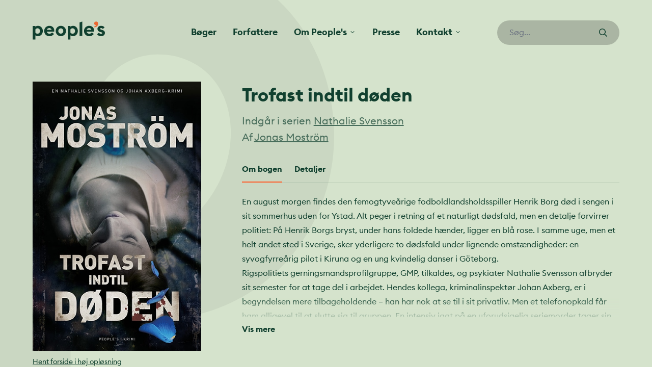

--- FILE ---
content_type: text/html; charset=UTF-8
request_url: https://peoplespress.dk/boger/trofast-indtil-doeden/
body_size: 18284
content:
<!doctype html>
<html dir="ltr" lang="da">
<head>

	<meta charset="utf-8">
	<meta name="viewport" content="width=device-width, initial-scale=1, maximum-scale=1">

	
		<!-- All in One SEO 4.5.2.1 - aioseo.com -->
		<meta name="robots" content="max-image-preview:large" />
		<link rel="canonical" href="https://peoplespress.dk/boger/trofast-indtil-doeden/" />
		<meta name="generator" content="All in One SEO (AIOSEO) 4.5.2.1" />
		<meta property="og:locale" content="da_DK" />
		<meta property="og:site_name" content="People&#039;s -" />
		<meta property="og:type" content="article" />
		<meta property="og:title" content="Trofast indtil døden - People&#039;s" />
		<meta property="og:url" content="https://peoplespress.dk/boger/trofast-indtil-doeden/" />
		<meta property="article:published_time" content="2026-01-25T02:02:02+00:00" />
		<meta property="article:modified_time" content="2026-01-25T02:02:02+00:00" />
		<meta name="twitter:card" content="summary_large_image" />
		<meta name="twitter:title" content="Trofast indtil døden - People&#039;s" />
		<script type="application/ld+json" class="aioseo-schema">
			{"@context":"https:\/\/schema.org","@graph":[{"@type":"BreadcrumbList","@id":"https:\/\/peoplespress.dk\/boger\/trofast-indtil-doeden\/#breadcrumblist","itemListElement":[{"@type":"ListItem","@id":"https:\/\/peoplespress.dk\/#listItem","position":1,"name":"Home","item":"https:\/\/peoplespress.dk\/","nextItem":"https:\/\/peoplespress.dk\/boger\/trofast-indtil-doeden\/#listItem"},{"@type":"ListItem","@id":"https:\/\/peoplespress.dk\/boger\/trofast-indtil-doeden\/#listItem","position":2,"name":"Trofast indtil d\u00f8den","previousItem":"https:\/\/peoplespress.dk\/#listItem"}]},{"@type":"Organization","@id":"https:\/\/peoplespress.dk\/#organization","name":"People's","url":"https:\/\/peoplespress.dk\/"},{"@type":"Person","@id":"https:\/\/peoplespress.dk\/author\/mikkeltschentscher\/#author","url":"https:\/\/peoplespress.dk\/author\/mikkeltschentscher\/","name":"mikkeltschentscher","image":{"@type":"ImageObject","@id":"https:\/\/peoplespress.dk\/boger\/trofast-indtil-doeden\/#authorImage","url":"https:\/\/secure.gravatar.com\/avatar\/ceba95279b935953a9ee866d35ffc01a?s=96&d=mm&r=g","width":96,"height":96,"caption":"mikkeltschentscher"}},{"@type":"WebPage","@id":"https:\/\/peoplespress.dk\/boger\/trofast-indtil-doeden\/#webpage","url":"https:\/\/peoplespress.dk\/boger\/trofast-indtil-doeden\/","name":"Trofast indtil d\u00f8den - People's","inLanguage":"da-DK","isPartOf":{"@id":"https:\/\/peoplespress.dk\/#website"},"breadcrumb":{"@id":"https:\/\/peoplespress.dk\/boger\/trofast-indtil-doeden\/#breadcrumblist"},"author":{"@id":"https:\/\/peoplespress.dk\/author\/mikkeltschentscher\/#author"},"creator":{"@id":"https:\/\/peoplespress.dk\/author\/mikkeltschentscher\/#author"},"image":{"@type":"ImageObject","url":"https:\/\/peoplespress.dk\/wp-content\/uploads\/2023\/11\/atttbl4bmmvp7unuc.jpg","@id":"https:\/\/peoplespress.dk\/boger\/trofast-indtil-doeden\/#mainImage","width":391,"height":624},"primaryImageOfPage":{"@id":"https:\/\/peoplespress.dk\/boger\/trofast-indtil-doeden\/#mainImage"},"datePublished":"2026-01-25T02:02:02+01:00","dateModified":"2026-01-25T02:02:02+01:00"},{"@type":"WebSite","@id":"https:\/\/peoplespress.dk\/#website","url":"https:\/\/peoplespress.dk\/","name":"People's","inLanguage":"da-DK","publisher":{"@id":"https:\/\/peoplespress.dk\/#organization"}}]}
		</script>
		<!-- All in One SEO -->


	<!-- This site is optimized with the Yoast SEO plugin v21.7 - https://yoast.com/wordpress/plugins/seo/ -->
	<title>Trofast indtil døden - People&#039;s</title>
	<link rel="canonical" href="https://peoplespress.dk/boger/trofast-indtil-doeden/" />
	<meta property="og:locale" content="da_DK" />
	<meta property="og:type" content="article" />
	<meta property="og:title" content="Trofast indtil døden - People&#039;s" />
	<meta property="og:url" content="https://peoplespress.dk/boger/trofast-indtil-doeden/" />
	<meta property="og:site_name" content="People&#039;s" />
	<meta property="og:image" content="https://peoplespress.dk/wp-content/uploads/2023/11/atttbl4bmmvp7unuc.jpg" />
	<meta property="og:image:width" content="391" />
	<meta property="og:image:height" content="624" />
	<meta property="og:image:type" content="image/jpeg" />
	<meta name="twitter:card" content="summary_large_image" />
	<script type="application/ld+json" class="yoast-schema-graph">{"@context":"https://schema.org","@graph":[{"@type":"WebPage","@id":"https://peoplespress.dk/boger/trofast-indtil-doeden/","url":"https://peoplespress.dk/boger/trofast-indtil-doeden/","name":"Trofast indtil døden - People&#039;s","isPartOf":{"@id":"https://peoplespress.dk/#website"},"primaryImageOfPage":{"@id":"https://peoplespress.dk/boger/trofast-indtil-doeden/#primaryimage"},"image":{"@id":"https://peoplespress.dk/boger/trofast-indtil-doeden/#primaryimage"},"thumbnailUrl":"https://peoplespress.dk/wp-content/uploads/2023/11/atttbl4bmmvp7unuc.jpg","datePublished":"2026-01-25T02:02:02+00:00","dateModified":"2026-01-25T02:02:02+00:00","breadcrumb":{"@id":"https://peoplespress.dk/boger/trofast-indtil-doeden/#breadcrumb"},"inLanguage":"da-DK","potentialAction":[{"@type":"ReadAction","target":["https://peoplespress.dk/boger/trofast-indtil-doeden/"]}]},{"@type":"ImageObject","inLanguage":"da-DK","@id":"https://peoplespress.dk/boger/trofast-indtil-doeden/#primaryimage","url":"https://peoplespress.dk/wp-content/uploads/2023/11/atttbl4bmmvp7unuc.jpg","contentUrl":"https://peoplespress.dk/wp-content/uploads/2023/11/atttbl4bmmvp7unuc.jpg","width":391,"height":624},{"@type":"BreadcrumbList","@id":"https://peoplespress.dk/boger/trofast-indtil-doeden/#breadcrumb","itemListElement":[{"@type":"ListItem","position":1,"name":"Hjem","item":"https://peoplespress.dk/"},{"@type":"ListItem","position":2,"name":"Bøger","item":"https://peoplespress.dk/boger/"},{"@type":"ListItem","position":3,"name":"Trofast indtil døden"}]},{"@type":"WebSite","@id":"https://peoplespress.dk/#website","url":"https://peoplespress.dk/","name":"People&#039;s","description":"","potentialAction":[{"@type":"SearchAction","target":{"@type":"EntryPoint","urlTemplate":"https://peoplespress.dk/?s={search_term_string}"},"query-input":"required name=search_term_string"}],"inLanguage":"da-DK"}]}</script>
	<!-- / Yoast SEO plugin. -->


<script type='application/javascript'>console.log('PixelYourSite Free version 9.4.7.1');</script>
		<!-- This site uses the Google Analytics by MonsterInsights plugin v9.11.1 - Using Analytics tracking - https://www.monsterinsights.com/ -->
							<script src="//www.googletagmanager.com/gtag/js?id=G-NSD7PXSP90"  data-cfasync="false" data-wpfc-render="false" type="text/javascript" async></script>
			<script data-cfasync="false" data-wpfc-render="false" type="text/javascript">
				var mi_version = '9.11.1';
				var mi_track_user = true;
				var mi_no_track_reason = '';
								var MonsterInsightsDefaultLocations = {"page_location":"https:\/\/peoplespress.dk\/boger\/trofast-indtil-doeden\/"};
								if ( typeof MonsterInsightsPrivacyGuardFilter === 'function' ) {
					var MonsterInsightsLocations = (typeof MonsterInsightsExcludeQuery === 'object') ? MonsterInsightsPrivacyGuardFilter( MonsterInsightsExcludeQuery ) : MonsterInsightsPrivacyGuardFilter( MonsterInsightsDefaultLocations );
				} else {
					var MonsterInsightsLocations = (typeof MonsterInsightsExcludeQuery === 'object') ? MonsterInsightsExcludeQuery : MonsterInsightsDefaultLocations;
				}

								var disableStrs = [
										'ga-disable-G-NSD7PXSP90',
									];

				/* Function to detect opted out users */
				function __gtagTrackerIsOptedOut() {
					for (var index = 0; index < disableStrs.length; index++) {
						if (document.cookie.indexOf(disableStrs[index] + '=true') > -1) {
							return true;
						}
					}

					return false;
				}

				/* Disable tracking if the opt-out cookie exists. */
				if (__gtagTrackerIsOptedOut()) {
					for (var index = 0; index < disableStrs.length; index++) {
						window[disableStrs[index]] = true;
					}
				}

				/* Opt-out function */
				function __gtagTrackerOptout() {
					for (var index = 0; index < disableStrs.length; index++) {
						document.cookie = disableStrs[index] + '=true; expires=Thu, 31 Dec 2099 23:59:59 UTC; path=/';
						window[disableStrs[index]] = true;
					}
				}

				if ('undefined' === typeof gaOptout) {
					function gaOptout() {
						__gtagTrackerOptout();
					}
				}
								window.dataLayer = window.dataLayer || [];

				window.MonsterInsightsDualTracker = {
					helpers: {},
					trackers: {},
				};
				if (mi_track_user) {
					function __gtagDataLayer() {
						dataLayer.push(arguments);
					}

					function __gtagTracker(type, name, parameters) {
						if (!parameters) {
							parameters = {};
						}

						if (parameters.send_to) {
							__gtagDataLayer.apply(null, arguments);
							return;
						}

						if (type === 'event') {
														parameters.send_to = monsterinsights_frontend.v4_id;
							var hookName = name;
							if (typeof parameters['event_category'] !== 'undefined') {
								hookName = parameters['event_category'] + ':' + name;
							}

							if (typeof MonsterInsightsDualTracker.trackers[hookName] !== 'undefined') {
								MonsterInsightsDualTracker.trackers[hookName](parameters);
							} else {
								__gtagDataLayer('event', name, parameters);
							}
							
						} else {
							__gtagDataLayer.apply(null, arguments);
						}
					}

					__gtagTracker('js', new Date());
					__gtagTracker('set', {
						'developer_id.dZGIzZG': true,
											});
					if ( MonsterInsightsLocations.page_location ) {
						__gtagTracker('set', MonsterInsightsLocations);
					}
										__gtagTracker('config', 'G-NSD7PXSP90', {"forceSSL":"true","link_attribution":"true"} );
										window.gtag = __gtagTracker;										(function () {
						/* https://developers.google.com/analytics/devguides/collection/analyticsjs/ */
						/* ga and __gaTracker compatibility shim. */
						var noopfn = function () {
							return null;
						};
						var newtracker = function () {
							return new Tracker();
						};
						var Tracker = function () {
							return null;
						};
						var p = Tracker.prototype;
						p.get = noopfn;
						p.set = noopfn;
						p.send = function () {
							var args = Array.prototype.slice.call(arguments);
							args.unshift('send');
							__gaTracker.apply(null, args);
						};
						var __gaTracker = function () {
							var len = arguments.length;
							if (len === 0) {
								return;
							}
							var f = arguments[len - 1];
							if (typeof f !== 'object' || f === null || typeof f.hitCallback !== 'function') {
								if ('send' === arguments[0]) {
									var hitConverted, hitObject = false, action;
									if ('event' === arguments[1]) {
										if ('undefined' !== typeof arguments[3]) {
											hitObject = {
												'eventAction': arguments[3],
												'eventCategory': arguments[2],
												'eventLabel': arguments[4],
												'value': arguments[5] ? arguments[5] : 1,
											}
										}
									}
									if ('pageview' === arguments[1]) {
										if ('undefined' !== typeof arguments[2]) {
											hitObject = {
												'eventAction': 'page_view',
												'page_path': arguments[2],
											}
										}
									}
									if (typeof arguments[2] === 'object') {
										hitObject = arguments[2];
									}
									if (typeof arguments[5] === 'object') {
										Object.assign(hitObject, arguments[5]);
									}
									if ('undefined' !== typeof arguments[1].hitType) {
										hitObject = arguments[1];
										if ('pageview' === hitObject.hitType) {
											hitObject.eventAction = 'page_view';
										}
									}
									if (hitObject) {
										action = 'timing' === arguments[1].hitType ? 'timing_complete' : hitObject.eventAction;
										hitConverted = mapArgs(hitObject);
										__gtagTracker('event', action, hitConverted);
									}
								}
								return;
							}

							function mapArgs(args) {
								var arg, hit = {};
								var gaMap = {
									'eventCategory': 'event_category',
									'eventAction': 'event_action',
									'eventLabel': 'event_label',
									'eventValue': 'event_value',
									'nonInteraction': 'non_interaction',
									'timingCategory': 'event_category',
									'timingVar': 'name',
									'timingValue': 'value',
									'timingLabel': 'event_label',
									'page': 'page_path',
									'location': 'page_location',
									'title': 'page_title',
									'referrer' : 'page_referrer',
								};
								for (arg in args) {
																		if (!(!args.hasOwnProperty(arg) || !gaMap.hasOwnProperty(arg))) {
										hit[gaMap[arg]] = args[arg];
									} else {
										hit[arg] = args[arg];
									}
								}
								return hit;
							}

							try {
								f.hitCallback();
							} catch (ex) {
							}
						};
						__gaTracker.create = newtracker;
						__gaTracker.getByName = newtracker;
						__gaTracker.getAll = function () {
							return [];
						};
						__gaTracker.remove = noopfn;
						__gaTracker.loaded = true;
						window['__gaTracker'] = __gaTracker;
					})();
									} else {
										console.log("");
					(function () {
						function __gtagTracker() {
							return null;
						}

						window['__gtagTracker'] = __gtagTracker;
						window['gtag'] = __gtagTracker;
					})();
									}
			</script>
							<!-- / Google Analytics by MonsterInsights -->
		<link rel='stylesheet' id='sbr_styles-css' href='https://peoplespress.dk/wp-content/plugins/reviews-feed/assets/css/sbr-styles.css?ver=1.1' type='text/css' media='all' />
<link rel='stylesheet' id='sbi_styles-css' href='https://peoplespress.dk/wp-content/plugins/instagram-feed/css/sbi-styles.min.css?ver=6.2.7' type='text/css' media='all' />
<link rel='stylesheet' id='qligg-swiper-css' href='https://peoplespress.dk/wp-content/plugins/insta-gallery/assets/frontend/swiper/swiper.min.css?ver=4.2.5' type='text/css' media='all' />
<link rel='stylesheet' id='qligg-frontend-css' href='https://peoplespress.dk/wp-content/plugins/insta-gallery/build/frontend/css/style.css?ver=4.2.5' type='text/css' media='all' />
<link rel='stylesheet' id='buttons-css' href='https://peoplespress.dk/wp-includes/css/buttons.min.css?ver=6.6.4' type='text/css' media='all' />
<link rel='stylesheet' id='dashicons-css' href='https://peoplespress.dk/wp-includes/css/dashicons.min.css?ver=6.6.4' type='text/css' media='all' />
<link rel='stylesheet' id='mediaelement-css' href='https://peoplespress.dk/wp-includes/js/mediaelement/mediaelementplayer-legacy.min.css?ver=4.2.17' type='text/css' media='all' />
<link rel='stylesheet' id='wp-mediaelement-css' href='https://peoplespress.dk/wp-includes/js/mediaelement/wp-mediaelement.min.css?ver=6.6.4' type='text/css' media='all' />
<link rel='stylesheet' id='media-views-css' href='https://peoplespress.dk/wp-includes/css/media-views.min.css?ver=6.6.4' type='text/css' media='all' />
<link rel='stylesheet' id='wp-components-css' href='https://peoplespress.dk/wp-includes/css/dist/components/style.min.css?ver=6.6.4' type='text/css' media='all' />
<link rel='stylesheet' id='wp-preferences-css' href='https://peoplespress.dk/wp-includes/css/dist/preferences/style.min.css?ver=6.6.4' type='text/css' media='all' />
<link rel='stylesheet' id='wp-block-editor-css' href='https://peoplespress.dk/wp-includes/css/dist/block-editor/style.min.css?ver=6.6.4' type='text/css' media='all' />
<link rel='stylesheet' id='wp-reusable-blocks-css' href='https://peoplespress.dk/wp-includes/css/dist/reusable-blocks/style.min.css?ver=6.6.4' type='text/css' media='all' />
<link rel='stylesheet' id='wp-patterns-css' href='https://peoplespress.dk/wp-includes/css/dist/patterns/style.min.css?ver=6.6.4' type='text/css' media='all' />
<link rel='stylesheet' id='wp-editor-css' href='https://peoplespress.dk/wp-includes/css/dist/editor/style.min.css?ver=6.6.4' type='text/css' media='all' />
<link rel='stylesheet' id='qligg-backend-css' href='https://peoplespress.dk/wp-content/plugins/insta-gallery/build/backend/css/style.css?ver=4.2.5' type='text/css' media='all' />
<style id='classic-theme-styles-inline-css' type='text/css'>
/*! This file is auto-generated */
.wp-block-button__link{color:#fff;background-color:#32373c;border-radius:9999px;box-shadow:none;text-decoration:none;padding:calc(.667em + 2px) calc(1.333em + 2px);font-size:1.125em}.wp-block-file__button{background:#32373c;color:#fff;text-decoration:none}
</style>
<style id='global-styles-inline-css' type='text/css'>
:root{--wp--preset--aspect-ratio--square: 1;--wp--preset--aspect-ratio--4-3: 4/3;--wp--preset--aspect-ratio--3-4: 3/4;--wp--preset--aspect-ratio--3-2: 3/2;--wp--preset--aspect-ratio--2-3: 2/3;--wp--preset--aspect-ratio--16-9: 16/9;--wp--preset--aspect-ratio--9-16: 9/16;--wp--preset--gradient--vivid-cyan-blue-to-vivid-purple: linear-gradient(135deg,rgba(6,147,227,1) 0%,rgb(155,81,224) 100%);--wp--preset--gradient--light-green-cyan-to-vivid-green-cyan: linear-gradient(135deg,rgb(122,220,180) 0%,rgb(0,208,130) 100%);--wp--preset--gradient--luminous-vivid-amber-to-luminous-vivid-orange: linear-gradient(135deg,rgba(252,185,0,1) 0%,rgba(255,105,0,1) 100%);--wp--preset--gradient--luminous-vivid-orange-to-vivid-red: linear-gradient(135deg,rgba(255,105,0,1) 0%,rgb(207,46,46) 100%);--wp--preset--gradient--very-light-gray-to-cyan-bluish-gray: linear-gradient(135deg,rgb(238,238,238) 0%,rgb(169,184,195) 100%);--wp--preset--gradient--cool-to-warm-spectrum: linear-gradient(135deg,rgb(74,234,220) 0%,rgb(151,120,209) 20%,rgb(207,42,186) 40%,rgb(238,44,130) 60%,rgb(251,105,98) 80%,rgb(254,248,76) 100%);--wp--preset--gradient--blush-light-purple: linear-gradient(135deg,rgb(255,206,236) 0%,rgb(152,150,240) 100%);--wp--preset--gradient--blush-bordeaux: linear-gradient(135deg,rgb(254,205,165) 0%,rgb(254,45,45) 50%,rgb(107,0,62) 100%);--wp--preset--gradient--luminous-dusk: linear-gradient(135deg,rgb(255,203,112) 0%,rgb(199,81,192) 50%,rgb(65,88,208) 100%);--wp--preset--gradient--pale-ocean: linear-gradient(135deg,rgb(255,245,203) 0%,rgb(182,227,212) 50%,rgb(51,167,181) 100%);--wp--preset--gradient--electric-grass: linear-gradient(135deg,rgb(202,248,128) 0%,rgb(113,206,126) 100%);--wp--preset--gradient--midnight: linear-gradient(135deg,rgb(2,3,129) 0%,rgb(40,116,252) 100%);--wp--preset--font-size--small: 13px;--wp--preset--font-size--medium: 20px;--wp--preset--font-size--large: 36px;--wp--preset--font-size--x-large: 42px;--wp--preset--font-size--lead: 22px;--wp--preset--spacing--20: 0.44rem;--wp--preset--spacing--30: 0.67rem;--wp--preset--spacing--40: 1rem;--wp--preset--spacing--50: 1.5rem;--wp--preset--spacing--60: 2.25rem;--wp--preset--spacing--70: 3.38rem;--wp--preset--spacing--80: 5.06rem;--wp--preset--shadow--natural: 6px 6px 9px rgba(0, 0, 0, 0.2);--wp--preset--shadow--deep: 12px 12px 50px rgba(0, 0, 0, 0.4);--wp--preset--shadow--sharp: 6px 6px 0px rgba(0, 0, 0, 0.2);--wp--preset--shadow--outlined: 6px 6px 0px -3px rgba(255, 255, 255, 1), 6px 6px rgba(0, 0, 0, 1);--wp--preset--shadow--crisp: 6px 6px 0px rgba(0, 0, 0, 1);}:where(.is-layout-flex){gap: 0.5em;}:where(.is-layout-grid){gap: 0.5em;}body .is-layout-flex{display: flex;}.is-layout-flex{flex-wrap: wrap;align-items: center;}.is-layout-flex > :is(*, div){margin: 0;}body .is-layout-grid{display: grid;}.is-layout-grid > :is(*, div){margin: 0;}:where(.wp-block-columns.is-layout-flex){gap: 2em;}:where(.wp-block-columns.is-layout-grid){gap: 2em;}:where(.wp-block-post-template.is-layout-flex){gap: 1.25em;}:where(.wp-block-post-template.is-layout-grid){gap: 1.25em;}.has-vivid-cyan-blue-to-vivid-purple-gradient-background{background: var(--wp--preset--gradient--vivid-cyan-blue-to-vivid-purple) !important;}.has-light-green-cyan-to-vivid-green-cyan-gradient-background{background: var(--wp--preset--gradient--light-green-cyan-to-vivid-green-cyan) !important;}.has-luminous-vivid-amber-to-luminous-vivid-orange-gradient-background{background: var(--wp--preset--gradient--luminous-vivid-amber-to-luminous-vivid-orange) !important;}.has-luminous-vivid-orange-to-vivid-red-gradient-background{background: var(--wp--preset--gradient--luminous-vivid-orange-to-vivid-red) !important;}.has-very-light-gray-to-cyan-bluish-gray-gradient-background{background: var(--wp--preset--gradient--very-light-gray-to-cyan-bluish-gray) !important;}.has-cool-to-warm-spectrum-gradient-background{background: var(--wp--preset--gradient--cool-to-warm-spectrum) !important;}.has-blush-light-purple-gradient-background{background: var(--wp--preset--gradient--blush-light-purple) !important;}.has-blush-bordeaux-gradient-background{background: var(--wp--preset--gradient--blush-bordeaux) !important;}.has-luminous-dusk-gradient-background{background: var(--wp--preset--gradient--luminous-dusk) !important;}.has-pale-ocean-gradient-background{background: var(--wp--preset--gradient--pale-ocean) !important;}.has-electric-grass-gradient-background{background: var(--wp--preset--gradient--electric-grass) !important;}.has-midnight-gradient-background{background: var(--wp--preset--gradient--midnight) !important;}.has-small-font-size{font-size: var(--wp--preset--font-size--small) !important;}.has-medium-font-size{font-size: var(--wp--preset--font-size--medium) !important;}.has-large-font-size{font-size: var(--wp--preset--font-size--large) !important;}.has-x-large-font-size{font-size: var(--wp--preset--font-size--x-large) !important;}
:where(.wp-block-post-template.is-layout-flex){gap: 1.25em;}:where(.wp-block-post-template.is-layout-grid){gap: 1.25em;}
:where(.wp-block-columns.is-layout-flex){gap: 2em;}:where(.wp-block-columns.is-layout-grid){gap: 2em;}
:root :where(.wp-block-pullquote){font-size: 1.5em;line-height: 1.6;}
</style>
<link rel='stylesheet' id='ctf_styles-css' href='https://peoplespress.dk/wp-content/plugins/custom-twitter-feeds/css/ctf-styles.min.css?ver=2.2.1' type='text/css' media='all' />
<link rel='stylesheet' id='cff-css' href='https://peoplespress.dk/wp-content/plugins/custom-facebook-feed/assets/css/cff-style.min.css?ver=4.2.1' type='text/css' media='all' />
<link rel='stylesheet' id='sb-font-awesome-css' href='https://maxcdn.bootstrapcdn.com/font-awesome/4.7.0/css/font-awesome.min.css?ver=6.6.4' type='text/css' media='all' />
<link rel='stylesheet' id='app-css' href='https://peoplespress.dk/wp-content/themes/peoplespress.dk/dist/styles/app.min.css?ver=0.9.9' type='text/css' media='all' />
<script type="text/javascript" src="https://peoplespress.dk/wp-content/plugins/google-analytics-for-wordpress/assets/js/frontend-gtag.min.js?ver=9.11.1" id="monsterinsights-frontend-script-js" async="async" data-wp-strategy="async"></script>
<script data-cfasync="false" data-wpfc-render="false" type="text/javascript" id='monsterinsights-frontend-script-js-extra'>/* <![CDATA[ */
var monsterinsights_frontend = {"js_events_tracking":"true","download_extensions":"doc,pdf,ppt,zip,xls,docx,pptx,xlsx","inbound_paths":"[{\"path\":\"\\\/go\\\/\",\"label\":\"affiliate\"},{\"path\":\"\\\/recommend\\\/\",\"label\":\"affiliate\"}]","home_url":"https:\/\/peoplespress.dk","hash_tracking":"false","v4_id":"G-NSD7PXSP90"};/* ]]> */
</script>
<script type="text/javascript" src="https://peoplespress.dk/wp-includes/js/jquery/jquery.min.js?ver=3.7.1" id="jquery-core-js"></script>
<script type="text/javascript" src="https://peoplespress.dk/wp-includes/js/jquery/jquery-migrate.min.js?ver=3.4.1" id="jquery-migrate-js"></script>
<script type="text/javascript" src="https://peoplespress.dk/wp-content/plugins/pixelyoursite/dist/scripts/jquery.bind-first-0.2.3.min.js?ver=6.6.4" id="jquery-bind-first-js"></script>
<script type="text/javascript" src="https://peoplespress.dk/wp-content/plugins/pixelyoursite/dist/scripts/js.cookie-2.1.3.min.js?ver=2.1.3" id="js-cookie-pys-js"></script>
<script type="text/javascript" id="pys-js-extra">
/* <![CDATA[ */
var pysOptions = {"staticEvents":{"facebook":{"init_event":[{"delay":0,"type":"static","name":"PageView","pixelIds":["2182113018719293"],"eventID":"f2521401-b810-48e5-85a5-6a6a518c465a","params":{"page_title":"Trofast indtil d\u00f8den","post_type":"book","post_id":90263,"plugin":"PixelYourSite","user_role":"guest","event_url":"peoplespress.dk\/boger\/trofast-indtil-doeden\/"},"e_id":"init_event","ids":[],"hasTimeWindow":false,"timeWindow":0,"woo_order":"","edd_order":""}]}},"dynamicEvents":[],"triggerEvents":[],"triggerEventTypes":[],"facebook":{"pixelIds":["2182113018719293"],"advancedMatching":[],"advancedMatchingEnabled":true,"removeMetadata":false,"contentParams":{"post_type":"book","post_id":90263,"content_name":"Trofast indtil d\u00f8den","tags":"","categories":"Nathalie Svensson"},"commentEventEnabled":true,"wooVariableAsSimple":false,"downloadEnabled":true,"formEventEnabled":true,"serverApiEnabled":true,"wooCRSendFromServer":false,"send_external_id":null},"debug":"","siteUrl":"https:\/\/peoplespress.dk","ajaxUrl":"https:\/\/peoplespress.dk\/wp-admin\/admin-ajax.php","ajax_event":"1b30bf2ade","enable_remove_download_url_param":"1","cookie_duration":"7","last_visit_duration":"60","enable_success_send_form":"","ajaxForServerEvent":"1","send_external_id":"1","external_id_expire":"180","gdpr":{"ajax_enabled":false,"all_disabled_by_api":false,"facebook_disabled_by_api":false,"analytics_disabled_by_api":false,"google_ads_disabled_by_api":false,"pinterest_disabled_by_api":false,"bing_disabled_by_api":false,"externalID_disabled_by_api":false,"facebook_prior_consent_enabled":true,"analytics_prior_consent_enabled":true,"google_ads_prior_consent_enabled":null,"pinterest_prior_consent_enabled":true,"bing_prior_consent_enabled":true,"cookiebot_integration_enabled":false,"cookiebot_facebook_consent_category":"marketing","cookiebot_analytics_consent_category":"statistics","cookiebot_tiktok_consent_category":"marketing","cookiebot_google_ads_consent_category":null,"cookiebot_pinterest_consent_category":"marketing","cookiebot_bing_consent_category":"marketing","consent_magic_integration_enabled":false,"real_cookie_banner_integration_enabled":false,"cookie_notice_integration_enabled":false,"cookie_law_info_integration_enabled":false},"cookie":{"disabled_all_cookie":false,"disabled_advanced_form_data_cookie":false,"disabled_landing_page_cookie":false,"disabled_first_visit_cookie":false,"disabled_trafficsource_cookie":false,"disabled_utmTerms_cookie":false,"disabled_utmId_cookie":false},"woo":{"enabled":false},"edd":{"enabled":false}};
/* ]]> */
</script>
<script type="text/javascript" src="https://peoplespress.dk/wp-content/plugins/pixelyoursite/dist/scripts/public.js?ver=9.4.7.1" id="pys-js"></script>
<script src="https://peoplespress.dk/wp-content/themes/peoplespress.dk/assets/scripts/alpinejs-persist.min.js?ver=0.9.9" defer="defer" type="text/javascript"></script>
<script src="https://peoplespress.dk/wp-content/themes/peoplespress.dk/assets/scripts/alpinejs-intersect.min.js?ver=0.9.9" defer="defer" type="text/javascript"></script>
<script src="https://peoplespress.dk/wp-content/themes/peoplespress.dk/assets/scripts/alpinejs.min.js?ver=0.9.9" defer="defer" type="text/javascript"></script>
<meta name="generator" content="Elementor 3.18.2; features: e_dom_optimization, e_optimized_assets_loading, e_optimized_css_loading, additional_custom_breakpoints, block_editor_assets_optimize, e_image_loading_optimization; settings: css_print_method-external, google_font-enabled, font_display-auto">
		<style>
			.algolia-search-highlight {
				background-color: #fffbcc;
				border-radius: 2px;
				font-style: normal;
			}
		</style>
		<link rel="icon" href="https://peoplespress.dk/wp-content/uploads/2022/01/cropped-favicon.png" sizes="32x32" />
<link rel="icon" href="https://peoplespress.dk/wp-content/uploads/2022/01/cropped-favicon.png" sizes="192x192" />
<link rel="apple-touch-icon" href="https://peoplespress.dk/wp-content/uploads/2022/01/cropped-favicon.png" />
<meta name="msapplication-TileImage" content="https://peoplespress.dk/wp-content/uploads/2022/01/cropped-favicon.png" />
		<style type="text/css" id="wp-custom-css">
			.single-pp_author main .object-cover.wp-post-image {
	object-position: top;
}		</style>
		<style id="wpforms-css-vars-root">
				:root {
					--wpforms-field-border-radius: 3px;
--wpforms-field-background-color: #ffffff;
--wpforms-field-border-color: rgba( 0, 0, 0, 0.25 );
--wpforms-field-text-color: rgba( 0, 0, 0, 0.7 );
--wpforms-label-color: rgba( 0, 0, 0, 0.85 );
--wpforms-label-sublabel-color: rgba( 0, 0, 0, 0.55 );
--wpforms-label-error-color: #d63637;
--wpforms-button-border-radius: 3px;
--wpforms-button-background-color: #066aab;
--wpforms-button-text-color: #ffffff;
--wpforms-field-size-input-height: 43px;
--wpforms-field-size-input-spacing: 15px;
--wpforms-field-size-font-size: 16px;
--wpforms-field-size-line-height: 19px;
--wpforms-field-size-padding-h: 14px;
--wpforms-field-size-checkbox-size: 16px;
--wpforms-field-size-sublabel-spacing: 5px;
--wpforms-field-size-icon-size: 1;
--wpforms-label-size-font-size: 16px;
--wpforms-label-size-line-height: 19px;
--wpforms-label-size-sublabel-font-size: 14px;
--wpforms-label-size-sublabel-line-height: 17px;
--wpforms-button-size-font-size: 17px;
--wpforms-button-size-height: 41px;
--wpforms-button-size-padding-h: 15px;
--wpforms-button-size-margin-top: 10px;

				}
			</style>
	<link rel="icon" type="image/svg+xml" href="https://peoplespress.dk/wp-content/themes/peoplespress.dk/assets/favicon/icon.svg">

</head>
<body class="book-template-default single single-book postid-90263 elementor-default elementor-kit-88321">

	
<header class="overflow-x-hidden" x-data="{ atTop: true, navOpen: false, searchOpen: false }" x-on:scroll.window="atTop = (window.pageYOffset > 0) ? false : true;" @keydown.window.escape="navOpen = false, searchOpen = false">


	<aside x-cloak>
		<div x-cloak x-show="navOpen" class="fixed inset-0 flex z-50 lg:hidden h-screen overflow-hidden" x-ref="dialog" role="dialog" aria-modal="true" x-cloak>

			<div x-show="navOpen"
				x-transition:enter="transition-opacity ease-linear duration-300"
				x-transition:enter-start="opacity-0"
				x-transition:enter-end="opacity-100"
				x-transition:leave="transition-opacity ease-linear duration-300"
				x-transition:leave-start="opacity-100"
				x-transition:leave-end="opacity-0"
				class="fixed inset-0 bg-black/60"
				@click="navOpen = false"
				aria-hidden="true"
				x-cloak></div>

			<div
				x-show="navOpen"
				x-transition:enter="transition ease-in-out duration-300 transform"
				x-transition:enter-start="-translate-x-full"
				x-transition:enter-end="translate-x-0"
				x-transition:leave="transition ease-in-out duration-300 transform"
				x-transition:leave-start="translate-x-0"
				x-transition:leave-end="-translate-x-full"
				class="relative flex-1 flex flex-col w-full  z-50 bg-white max-w-[90vw]"
				x-cloak>
				<div class="container px-8 flex-1 h-0 overflow-y-auto">
					<div class="py-6 flex flex-col justify-center">

						<button class="flex items-center lg:hidden justify-center w-8 h-8 -ml-3" @click="navOpen = !navOpen; searchOpen = false;">
							<span class="sr-only">Luk navigation</span>
							<svg class="currentColor" width="25" height="25" aria-hidden="true" role="img" focusable="false" aria-hidden="true" focusable="false" data-prefix="fal" data-icon="times" class="svg-inline--fa fa-times fa-w-10" role="img" xmlns="http://www.w3.org/2000/svg" viewBox="0 0 320 512"><path fill="currentColor" d="M193.94 256L296.5 153.44l21.15-21.15c3.12-3.12 3.12-8.19 0-11.31l-22.63-22.63c-3.12-3.12-8.19-3.12-11.31 0L160 222.06 36.29 98.34c-3.12-3.12-8.19-3.12-11.31 0L2.34 120.97c-3.12 3.12-3.12 8.19 0 11.31L126.06 256 2.34 379.71c-3.12 3.12-3.12 8.19 0 11.31l22.63 22.63c3.12 3.12 8.19 3.12 11.31 0L160 289.94 262.56 392.5l21.15 21.15c3.12 3.12 8.19 3.12 11.31 0l22.63-22.63c3.12-3.12 3.12-8.19 0-11.31L193.94 256z"></path></svg>						</button>

						<nav class="menu-primaer-menu-container"><ul id="aside-menu" class="flex flex-col mt-6">
				<a href='https://peoplespress.dk/boger/' class='transition block text-2xl py-1.5 font-bold'>
					Bøger
				</a></li>
				<a href='https://peoplespress.dk/forfattere/' class='transition block text-2xl py-1.5 font-bold'>
					Forfattere
				</a></li><li x-data='{ open: false }'>
				<button href='#' class='transition block text-2xl py-1.5 font-bold flex items-center focus:outline-none' @click='open = !open'>
					<span class='mr-2' >Om People's</span>
					<span x-show='!open'><svg class="fill-current" width="12" height="16" aria-hidden="true" role="img" focusable="false" xmlns="http://www.w3.org/2000/svg" fill="none" viewBox="0 0 15 15"><path stroke="currentColor" d="M7.5 2e-8V15M15 7.5H-4e-8"/></svg></span>
					<span x-cloak x-show='open'><svg class="fill-current" width="12" height="16" aria-hidden="true" role="img" focusable="false" fill="none" xmlns="http://www.w3.org/2000/svg" viewBox="0 0 12 2"><path d="M11.75.25H.25C.09375.25 0 .375 0 .5v1c0 .15625.09375.25.25.25h11.5c.125 0 .25-.09375.25-.25v-1c0-.125-.125-.25-.25-.25z" fill="currentColor"/></svg></span>
				</button>


            		<div x-cloak x-show='open' class='relative mt-2 mb-6' x-transition:enter='opacity-0 transition ease-in-out duration-300 sm:duration-300' x-transition:enter-start='opacity-0 ' x-transition:enter-end='opacity-100' x-transition:leave='transition ease-in-out duration-300' x-transition:leave-start='opacity-100' x-transition:leave-end='opacity-0' x-ref='submenu'>


                <ul><li class=''>
			<a class='transition block text-sm pl-4 py-1' href='https://peoplespress.dk/p-for-peoples/'>
				<span>P for People’s</span>
			</a></li><li class=''>
			<a class='transition block text-sm pl-4 py-1' href='https://peoplespress.dk/foreign-rights/'>
				<span>Foreign Rights</span>
			</a></li><li class=''>
			<a class='transition block text-sm pl-4 py-1' href='https://peoplespress.dk/praktik-hos-peoples/'>
				<span>Praktik</span>
			</a></li><li class=''>
			<a class='transition block text-sm pl-4 py-1' href='https://peoplespress.dk/privatlivspolitik/'>
				<span>Privatlivspolitik</span>
			</a></li><li class=''>
			<a class='transition block text-sm pl-4 py-1' href='https://peoplespress.dk/debatregler-for-peoples-sociale-medier/'>
				<span>Debatregler for People’s sociale medier</span>
			</a></li></ul></div></li>
				<a href='https://peoplespress.dk/presse/' class='transition block text-2xl py-1.5 font-bold'>
					Presse
				</a></li><li x-data='{ open: false }'>
				<button href='https://peoplespress.dk/kontakt/' class='transition block text-2xl py-1.5 font-bold flex items-center focus:outline-none' @click='open = !open'>
					<span class='mr-2' >Kontakt</span>
					<span x-show='!open'><svg class="fill-current" width="12" height="16" aria-hidden="true" role="img" focusable="false" xmlns="http://www.w3.org/2000/svg" fill="none" viewBox="0 0 15 15"><path stroke="currentColor" d="M7.5 2e-8V15M15 7.5H-4e-8"/></svg></span>
					<span x-cloak x-show='open'><svg class="fill-current" width="12" height="16" aria-hidden="true" role="img" focusable="false" fill="none" xmlns="http://www.w3.org/2000/svg" viewBox="0 0 12 2"><path d="M11.75.25H.25C.09375.25 0 .375 0 .5v1c0 .15625.09375.25.25.25h11.5c.125 0 .25-.09375.25-.25v-1c0-.125-.125-.25-.25-.25z" fill="currentColor"/></svg></span>
				</button>


            		<div x-cloak x-show='open' class='relative mt-2 mb-6' x-transition:enter='opacity-0 transition ease-in-out duration-300 sm:duration-300' x-transition:enter-start='opacity-0 ' x-transition:enter-end='opacity-100' x-transition:leave='transition ease-in-out duration-300' x-transition:leave-start='opacity-100' x-transition:leave-end='opacity-0' x-ref='submenu'>


                <ul><li class=''>
			<a class='transition block text-sm pl-4 py-1' href='https://peoplespress.dk/kontakt/'>
				<span>Medarbejdere</span>
			</a></li><li class=''>
			<a class='transition block text-sm pl-4 py-1' href='https://peoplespress.dk/manuskriptindsendelse/'>
				<span>Manuskriptindsendelse</span>
			</a></li></ul></div></li></ul></nav>
						<div class="mt-12 text-black/50 space-y-1">
							<p>CVR: 26608694</p>							<p>Store Kongensgade 132, 1. sal </p>							<p>DK - 1264 København K</p>
							<p><a class="hover:underpne" href="mailto:info@peoplespress.dk">info@peoplespress.dk</a></p>						</div>

													<div class="mt-8 text-black/50">
								<p>
									<a class="hover:underline" href="https://peoplespress.dk/privatlivspolitik/">
										Cookie- og privatlivspolitik
									</a>
									.
								</p>
							</div>
						
						<div class="mt-8">
							<p>Besøg også</p>

							<nav class="menu-sekundaer-menu-container"><ul id="aside-menu" class="flex flex-col pb-24 mt-2"><li class=""><a class="transition block  text-sm py-0.5" href="https://www.mofibo.dk">www.mofibo.dk</a></li>
</ul></nav>						</div>



					</div>
				</div>
			</div>
		</div>
	</aside>


	<nav class="text-black text-green-dark fixed shadow-none text-lg top-0 w-full py-6 lg:py-10 flex justify-between items-center  z-40 print:hidden  transition-all duration-500 " :class="{'!text-black !bg-white shadow-xl lg:!py-4': !atTop, 'border-gray-lighter': !navOpen}">



		<div class="container flex items-center justify-between text-current">


			<div class="flex items-center">

				<button class="flex items-center lg:hidden justify-center w-8 h-8 z-50" @click="navOpen = !navOpen; searchOpen = false;">
					<span class="sr-only">Åben navigation</span>
					<svg class="currentColor" width="25" height="25" aria-hidden="true" role="img" focusable="false" xmlns="http://www.w3.org/2000/svg" class="w-6 h-6" fill="none" viewBox="0 0 24 24" stroke="currentColor"><path stroke-linecap="round" stroke-linejoin="round" stroke-width="2" d="M4 6h16M4 12h16M4 18h7" /></svg>				</button>

			</div>

			<div class="w-full flex justify-center items-center lg:block lg:w-1/4">
				<a href="https://peoplespress.dk" class="inline-block hover:opacity-80 transition-opacity">
					<svg class="w-auto h-7 lg:h-9" xmlns="http://www.w3.org/2000/svg" viewBox="0 0 150 38">
						<g fill="none" fill-rule="evenodd">
							<path fill="currentColor" d="M44.9372624 19.2176806c0-6.6444867-4.7338403-10.09505703-10.0950571-10.09505703-6.2452471 0-10.8079848 4.64828893-10.8079848 10.72243343 0 6.4733841 4.7623574 10.7224335 10.865019 10.7224335 4.3346008 0 7.6425856-1.8536122 9.553232-4.6197719l-4.1920152-3.108365c-.9125476 1.3973384-2.7661597 2.595057-5.3041825 2.595057-2.7091255 0-5.1330799-1.5399239-5.4752852-4.2775665H44.851711a17.80037682 17.80037682 0 0 0 .0855514-1.9391635Zm-15.2281369-1.8821293c.513308-2.5095057 2.851711-3.5646388 4.9619772-3.5646388 2.1102661 0 4.134981 1.1406845 4.6482889 3.5646388h-9.6102661ZM58.5114068 9.12547529c-5.9104702.04715951-10.6681081 4.86843781-10.636731 10.77901291.0313772 5.9105752 4.8399344 10.6810699 10.7505722 10.6654754 5.9106379-.0155946 10.6939555-4.8113965 10.6941436-10.7220549.000091-2.8586511-1.1413269-5.5989896-3.1707144-7.6123134-2.0293875-2.0133237-4.7787102-3.1329284-7.6372704-3.11012001Zm0 16.16920151c-2.9372623 0-5.1330798-2.2813688-5.1330798-5.4467681 0-3.1653992 2.1958175-5.4752851 5.1330798-5.4752851 2.9372624 0 5.1045628 2.3098859 5.1045628 5.4752851 0 3.1653993-2.1387833 5.4439164-5.1045628 5.4439164v.0028517ZM83.8403042 9.12547529c-2.2243346 0-4.1634981.82699619-5.3897339 2.08174901V9.58174905h-5.6178707V37.3574144h5.6178707v-8.6121673c1.1977187 1.0836502 3.079848 1.8250951 5.2471483 1.8250951 6.0741445 0 10.1520913-4.9904943 10.1520913-10.7224335 0-5.7319391-4.0209126-10.72243341-10.0095057-10.72243341Zm-.9695818 16.31178711c-2.1673003 0-3.4790874-.9410647-4.4201521-2.2813689V16.480038c.9410647-1.2832699 2.2528518-2.2243346 4.4201521-2.2243346 3.0798479 0 5.1901141 2.5380228 5.1901141 5.5893536s-2.1159696 5.5893536-5.1958175 5.5893536l.0057034.0028518Z" fill="#000" fill-rule="nonzero" />
							<path fill="currentColor" d="M97.4087452 2.19296578 103.055133.13973384V30.1112167h-5.6463878z" />
							<path fill="currentColor" d="M127.494297 19.2176806c0-6.6444867-4.733841-10.09505703-10.123575-10.09505703-6.245247 0-10.779467 4.64828893-10.779467 10.72243343 0 6.4733841 4.762357 10.7224335 10.865019 10.7224335 4.306083 0 7.642585-1.8536122 9.524715-4.6197719l-4.192016-3.108365c-.88403 1.3973384-2.737642 2.595057-5.275665 2.595057-2.709125 0-5.13308-1.5399239-5.475285-4.2775665h15.370722c.063765-.6443507.092325-1.2917008.085552-1.9391635Zm-15.256654-1.8821293c.541825-2.5095057 2.880228-3.5646388 4.990494-3.5646388s4.134981 1.1406845 4.619772 3.5646388h-9.610266Z" fill-rule="nonzero" />
							<path fill="currentColor" d="M142.152091 30.5674905c-3.621673 0-6.701521-1.28327-8.469581-3.9638783l3.878327-3.2794677c.88403 1.5114068 2.623574 2.3954372 4.591254 2.3954372 1.140685 0 2.252852-.4562737 2.252852-1.4828897 0-.8555133-.484791-1.4258555-2.737643-1.9676806l-1.539924-.3707224c-3.792775-.9125476-5.731939-3.4220533-5.646387-6.5874525.085551-3.7642586 3.365019-6.18821293 7.699619-6.18821293 3.136882 0 5.560837 1.19771863 7.129278 3.45057033l-3.707224 2.9942966c-.941065-1.1977186-2.138784-1.796578-3.479088-1.796578-.998099 0-2.053232.4277567-2.053232 1.3973385 0 .5988593.285171 1.2547528 1.996198 1.7680608l1.939163.5703422c3.650191 1.0836502 5.960076 2.7946768 5.960076 6.3593156 0 3.9923954-3.422053 6.7015209-7.813688 6.7015209Z" fill="#000" />
							<path fill="currentColor" d="M11.2015209 9.12547529c-2.2528517 0-4.1920152.82699619-5.41825094 2.08174901V9.58174905H.16539924V37.3574144h5.61787072v-8.6121673c1.19771863 1.0836502 3.07984791 1.8250951 5.27566544 1.8250951 6.0741444 0 10.1520912-4.9904943 10.1520912-10.7224335 0-5.7319391-4.0209125-10.72243341-10.0095057-10.72243341Zm-.9695817 16.31178711c-1.77966537.0691768-3.466322-.7957754-4.44866924-2.2813689V16.480038c1.00857844-1.4488884 2.68447641-2.2857631 4.44866924-2.2214829 3.0798479 0 5.1615969 2.5380228 5.1615969 5.5893536s-2.081749 5.5865019-5.1615969 5.5865019v.0028518Z" fill-rule="nonzero" />
							<path fill="#EC6730" d="M127.636882 4.21768061c0-2.16730038 1.825095-3.96387833 4.134981-3.96387833 2.56654 0 4.363118 1.85361217 4.363118 4.56273764 0 4.30608365-4.277567 7.44296578-7.956274 7.44296578v-2.0532319c1.796578 0 3.079848-1.22623578 3.307985-2.25285175-2.091034.022307-3.809233-1.6449822-3.84981-3.73574144Z" fill="#EC6730" />
						</g>
					</svg>
				</a>
			</div>


			<div class="hidden lg:flex lg:w-1/2 lg:justify-center lg:items-center">
				<nav class="w-full flex items-center justify-center"><ul id="header-menu" class="flex items-center lg:space-x-4 xl:space-x-8 text-sm lg:text-base xl:text-lg">
				<a href='https://peoplespress.dk/boger/' class='flex items-center font-bold transition py-2 border-b-2 border-transparent hover:border-secondary text-current'>
					Bøger
				</a></li>
				<a href='https://peoplespress.dk/forfattere/' class='flex items-center font-bold transition py-2 border-b-2 border-transparent hover:border-secondary text-current'>
					Forfattere
				</a></li><li class='' x-data='{ open: false }' @mouseenter='open = true' @mouseleave='open = false'>
				<button href='#' class='flex items-center font-bold transition py-2 border-b-2 border-transparent hover:border-secondary text-current' @click='open = !open'>
					<span class='inline-block mr-1'>Om People's</span>
					<svg class="fill-current" width="14" height="14" aria-hidden="true" role="img" focusable="false" aria-hidden="true" focusable="false" data-prefix="fal" data-icon="angle-down" class="svg-inline--fa fa-angle-down fa-w-8" role="img" xmlns="http://www.w3.org/2000/svg" viewBox="0 0 256 512"><path fill="currentColor" d="M119.5 326.9L3.5 209.1c-4.7-4.7-4.7-12.3 0-17l7.1-7.1c4.7-4.7 12.3-4.7 17 0L128 287.3l100.4-102.2c4.7-4.7 12.3-4.7 17 0l7.1 7.1c4.7 4.7 4.7 12.3 0 17L136.5 327c-4.7 4.6-12.3 4.6-17-.1z"></path></svg>
				</button>


            		<div x-cloak x-show='open' class='absolute py-8 -mx-6 -mt-1 text-sm text-black bg-white rounded shadow-2xl w-72' x-transition:enter='transform translate-x-full lg:opacity-0 lg:-translate-y-1 lg:translate-x-0 transition ease-in-out duration-300 sm:duration-300' x-transition:enter-start='translate-x-full lg:opacity-0 lg:-translate-y-1 lg:translate-x-0' x-transition:enter-end='translate-x-0 lg:opacity-100 lg:translate-y-0' x-transition:leave='transform transition ease-in-out duration-300 sm:duration-500' x-transition:leave-start='translate-x-0 lg:opacity-100 lg:translate-y-0' x-transition:leave-end='translate-x-full lg:opacity-0 lg:-translate-y-1 lg:translate-x-0' x-ref='submenu'>


                <ul><li class=''>
			<a class='block w-full font-normal px-6 py-1 transition-colors hover:text-secondary duration-300' href='https://peoplespress.dk/p-for-peoples/'>
				<span>P for People’s</span>
			</a></li><li class=''>
			<a class='block w-full font-normal px-6 py-1 transition-colors hover:text-secondary duration-300' href='https://peoplespress.dk/foreign-rights/'>
				<span>Foreign Rights</span>
			</a></li><li class=''>
			<a class='block w-full font-normal px-6 py-1 transition-colors hover:text-secondary duration-300' href='https://peoplespress.dk/praktik-hos-peoples/'>
				<span>Praktik</span>
			</a></li><li class=''>
			<a class='block w-full font-normal px-6 py-1 transition-colors hover:text-secondary duration-300' href='https://peoplespress.dk/privatlivspolitik/'>
				<span>Privatlivspolitik</span>
			</a></li><li class=''>
			<a class='block w-full font-normal px-6 py-1 transition-colors hover:text-secondary duration-300' href='https://peoplespress.dk/debatregler-for-peoples-sociale-medier/'>
				<span>Debatregler for People’s sociale medier</span>
			</a></li></ul></div></li>
				<a href='https://peoplespress.dk/presse/' class='flex items-center font-bold transition py-2 border-b-2 border-transparent hover:border-secondary text-current'>
					Presse
				</a></li><li class='' x-data='{ open: false }' @mouseenter='open = true' @mouseleave='open = false'>
				<button href='https://peoplespress.dk/kontakt/' class='flex items-center font-bold transition py-2 border-b-2 border-transparent hover:border-secondary text-current' @click='open = !open'>
					<span class='inline-block mr-1'>Kontakt</span>
					<svg class="fill-current" width="14" height="14" aria-hidden="true" role="img" focusable="false" aria-hidden="true" focusable="false" data-prefix="fal" data-icon="angle-down" class="svg-inline--fa fa-angle-down fa-w-8" role="img" xmlns="http://www.w3.org/2000/svg" viewBox="0 0 256 512"><path fill="currentColor" d="M119.5 326.9L3.5 209.1c-4.7-4.7-4.7-12.3 0-17l7.1-7.1c4.7-4.7 12.3-4.7 17 0L128 287.3l100.4-102.2c4.7-4.7 12.3-4.7 17 0l7.1 7.1c4.7 4.7 4.7 12.3 0 17L136.5 327c-4.7 4.6-12.3 4.6-17-.1z"></path></svg>
				</button>


            		<div x-cloak x-show='open' class='absolute py-8 -mx-6 -mt-1 text-sm text-black bg-white rounded shadow-2xl w-72' x-transition:enter='transform translate-x-full lg:opacity-0 lg:-translate-y-1 lg:translate-x-0 transition ease-in-out duration-300 sm:duration-300' x-transition:enter-start='translate-x-full lg:opacity-0 lg:-translate-y-1 lg:translate-x-0' x-transition:enter-end='translate-x-0 lg:opacity-100 lg:translate-y-0' x-transition:leave='transform transition ease-in-out duration-300 sm:duration-500' x-transition:leave-start='translate-x-0 lg:opacity-100 lg:translate-y-0' x-transition:leave-end='translate-x-full lg:opacity-0 lg:-translate-y-1 lg:translate-x-0' x-ref='submenu'>


                <ul><li class=''>
			<a class='block w-full font-normal px-6 py-1 transition-colors hover:text-secondary duration-300' href='https://peoplespress.dk/kontakt/'>
				<span>Medarbejdere</span>
			</a></li><li class=''>
			<a class='block w-full font-normal px-6 py-1 transition-colors hover:text-secondary duration-300' href='https://peoplespress.dk/manuskriptindsendelse/'>
				<span>Manuskriptindsendelse</span>
			</a></li></ul></div></li></ul></nav>			</div>

			<div class="hidden lg:flex lg:w-1/4 justify-end pl-12">
				
<form class="relative w-full" action="https://peoplespress.dk/" method="get">
	<input required type="text" value="" name="s" placeholder="Søg..." class="bg-black/20 rounded-full border-none w-full appearance-none px-6 py-3 focus:ring-secondary transition-all" :class="{'!text-black !bg-gray-light !placeholder-black': !atTop}">
	<button type="submit" class="absolute top-0 right-0 flex items-center justify-center w-12 h-full mr-2">
		<svg aria-hidden="true" focusable="false" data-prefix="far" data-icon="search" class="w-4 h-4" role="img" xmlns="http://www.w3.org/2000/svg" viewBox="0 0 512 512"><path fill="currentColor" d="M508.5 468.9L387.1 347.5c-2.3-2.3-5.3-3.5-8.5-3.5h-13.2c31.5-36.5 50.6-84 50.6-136C416 93.1 322.9 0 208 0S0 93.1 0 208s93.1 208 208 208c52 0 99.5-19.1 136-50.6v13.2c0 3.2 1.3 6.2 3.5 8.5l121.4 121.4c4.7 4.7 12.3 4.7 17 0l22.6-22.6c4.7-4.7 4.7-12.3 0-17zM208 368c-88.4 0-160-71.6-160-160S119.6 48 208 48s160 71.6 160 160-71.6 160-160 160z"></path></svg>
	</button>
</form>			</div>

			<div class="flex items-center">

				<a href="https://peoplespress.dk/?s=" class="flex items-center lg:hidden justify-center w-8 h-8">
					<svg class="currentColor" width="22" height="22" aria-hidden="true" role="img" focusable="false" xmlns="http://www.w3.org/2000/svg" class="w-6 h-6" fill="none" viewBox="0 0 24 24" stroke="currentColor"><path stroke-linecap="round" stroke-linejoin="round" stroke-width="2" d="M21 21l-6-6m2-5a7 7 0 11-14 0 7 7 0 0114 0z" /></svg>				</a>

			</div>

		</div>

		</div>

	</nav>

</header>
<main>
                            
           


<section class="pt-24 pb-12 lg:pt-40 lg:pb-24 overflow-hidden relative bg-green-light text-green-dark">
       
<svg xmlns="http://www.w3.org/2000/svg" viewBox="0 0 87 117" class="absolute h-[550px] -ml-[50px] -mt-[80px] lg:h-[950px] mx-auto text-black/5 top-0 w-auto pointer-events-none">
				<path d="M0 117h23.223577V82.49091C27.821138 85.20909 34.894309 87.1 43.264228 87.1 68.963415 87.1 87 66.41818 87 42.66364 87 19.85455 71.321138 0 47.979675 0 37.723577 0 28.764228 3.66364 23.223577 9.21818V1.89091H0V117Zm28-77.46845C28 30.49272 35.411765 23 44.352941 23 54.705882 23 62 30.73058 62 41.79126 62 59.3932 45.058824 72 30.235294 72v-8.32524c7.294118 0 12.352941-5.11408 13.411765-9.2767C34.823529 54.39806 28 47.8568 28 39.53155Z" fill="currentColor" fill-rule="nonzero"></path>
			</svg>

        <div class="container relative">
        <div class="grid lg:grid-cols-12 gap-x-12 lg:gap-x-20">
        <div class="lg:col-span-4">
            <div class="max-w-[240px] mx-auto lg:mx-0 lg:max-w-sm">
        
        <img width="391" height="624" src="https://peoplespress.dk/wp-content/uploads/2023/11/atttbl4bmmvp7unuc.jpg" class="w-full block wp-post-image" alt="" decoding="async" />                    <a href="https://peoplespress.dk/wp-content/uploads/2023/11/atttbl4bmmvp7unuc.jpg" target="_blank" class="hidden mt-3 text-sm underline lg:inline-block">Hent forside i høj opløsning</a>
                </div>
        </div>
        <div class="mt-6 lg:col-span-8 lg:mt-0 lg:py-2">
       
      

        <h1 class="text-2xl font-bold text-center lg:text-4xl lg:text-left">
        Trofast indtil døden        </h1>
        <div class="mt-4">
                    <p class="text-lg lg:text-xl mb-1 text-green-dark text-opacity-70 text-center lg:text-left">Indgår i serien <a class="underline" href="https://peoplespress.dk/series/nathalie-svensson/">Nathalie Svensson</a></p>
                    <p class="text-lg lg:text-xl mb-1 text-center lg:text-left text-green-dark text-opacity-70">Af
        
         <a class="underline " href="https://peoplespress.dk/forfattere/jonas-mostrom/">Jonas Moström</a>            </p>


                  <div x-data="{selected: 1}" class="mt-6">
        <div class="border-b border-green-dark border-opacity-10">
        <nav class="flex justify-start -mb-px space-x-6" aria-label="Tabs">
        <button @click="selected=1" type="button" :class="{'!border-transparent': selected != 1}" class="py-3 font-bold text-center text-indigo-600 border-b-2 border-transparent border-secondary" aria-current="page">
        Om bogen
        </button>                                
                <button @click="selected=2" type="button" :class="{'!border-secondary': selected == 2}" class="py-3 font-bold text-center transition border-b-2 border-transparent hover:border-gray-300">
        Detaljer
        </button>
                
        </nav>
        </div>
                <div class="pt-6" x-show="selected == 1">
        
        
        <div class="relative z-10" x-data="{open:false, maxHeight: 240}">
            
            <div id="description" class="relative overflow-hidden transition-all duration-300 max-h-60" x-ref="container" x-bind:aria-expanded="open" x-bind:style="open == true ? 'max-height: ' + $refs.container.scrollHeight + 'px' : ''" style="" aria-expanded="false">
                <div class="prose prose-sm lg:prose-base text-green-dark text-opacity-70 max-w-none" x-ref="content">
                    <p><p>En august morgen findes den femogtyveårige fodboldlandsholdsspiller Henrik Borg død i sengen i sit sommerhus uden for Ystad. Alt peger i retning af et naturligt dødsfald, men en detalje forvirrer politiet: På Henrik Borgs bryst, under hans foldede hænder, ligger en blå rose. I samme uge, men et helt andet sted i Sverige, sker yderligere to dødsfald under lignende omstændigheder: en syvogfyrreårig pilot i Kiruna og en ung kvindelig danser i Göteborg.</p><p>Rigspolitiets gerningsmandsprofilgruppe, GMP, tilkaldes, og psykiater Nathalie Svensson afbryder sit semester for at tage del i arbejdet. Hendes kollega, kriminalinspektør Johan Axberg, er i begyndelsen mere tilbageholdende – han har nok at se til i sit privatliv. Men et telefonopkald får ham alligevel til at slutte sig til gruppen. En intensiv jagt på en uforudsigelig seriemorder tager sin begyndelse. Hvordan blev mordene begået? Hvad er motivet? Og frem for alt: Hvornår slår han – eller hun – til igen?</p><p><em>Trofast indtil døden</em> er fjerde bind i serien om psykiater og profiler Nathalie Svensson og kriminalkommissær Johan Axberg.</p></p>                </div>
                <template x-if="$refs.content.offsetHeight > maxHeight">
                    <span x-bind:class="{ 'opacity-0': open }" class="duration-150 transition-opacity ease-in bg-gradient-to-t from-green-light w-full absolute bottom-0 h-12 -mb-2 pointer-events-none"></span>
                </template>
            </div>  

            <template x-if="$refs.content.offsetHeight > maxHeight">
                <button class="mt-3 mb-6 font-bold" x-on:click="open = !open;" x-bind:aria-expanded="open" aria-controls="description">
                    <span x-show="!open" class="hover:underline" >Vis mere</span>
                    <span x-cloak="" x-show="open" class="hover:underline" >Skjul indhold</span>
                </button>
            </template>

        </div>
</div>        <div class="pt-6 prose prose-sm lg:prose-base text-green-dark text-opacity-70 max-w-none" x-show="selected == 2" x-cloak>
        <div class="sm:columns-2 sm:gap-8">
            
                        <div class="flex items-start justify-between py-0.5">
                <div class="pr-2 font-bold">Forlag:</div>
                <div class="text-right">People's</div>
            </div>
                            <div class="flex items-start justify-between py-0.5">
                <div class="pr-2 font-bold">Udgivelsesdato:</div>
                <div class="text-right">2022-06-27</div>
            </div>
                            <div class="flex items-start justify-between py-0.5">
                <div class="pr-2 font-bold">Originalsprog:</div>
                <div class="text-right">Svensk</div>
            </div>
                            <div class="flex items-start justify-between py-0.5">
                <div class="pr-2 font-bold">Oversætter:</div>
                <div class="text-right">Nikolaj Steen Møller</div>
            </div>
                            <div class="flex items-start justify-between py-0.5">
                <div class="pr-2 font-bold">Nr. i serien:</div>
                <div class="text-right">4</div>
            </div>
                            <div class="flex items-start justify-between py-0.5">
                <div class="pr-2 font-bold">Printbog:</div>
                <div class="text-right">9788772386973</div>
            </div>
                            <div class="flex items-start justify-between py-0.5">
                <div class="pr-2 font-bold">E-bog:</div>
                <div class="text-right">9788772389035</div>
            </div>
                            <div class="flex items-start justify-between py-0.5">
                <div class="pr-2 font-bold">Indlæser:</div>
                <div class="text-right">Peter Pilegaard</div>
            </div>
                            
        </div>
        </div>
        <div class="pt-6 text-green-dark text-opacity-70" x-show="selected == 3" x-cloak>
            <ul class="space-y-8">
                                        </ul>
        </div>
        
        <div class="pt-6 text-green-dark text-opacity-70" x-show="selected == 4" x-cloak>
            <template x-if="selected == 4">
                <div class="relative w-full aspect-w-16 aspect-h-9 bg-black/10">
                    <div class="absolute flex items-center justify-center w-full h-full">
                        <svg class="w-5 h-5 text-white lg:w-10 lg:h-10 animate-spin" xmlns="http://www.w3.org/2000/svg" fill="none" viewBox="0 0 24 24">
                            <circle class="opacity-25" cx="12" cy="12" r="10" stroke="currentColor" stroke-width="4"></circle>
                            <path class="opacity-75" fill="currentColor" d="M4 12a8 8 0 018-8V0C5.373 0 0 5.373 0 12h4zm2 5.291A7.962 7.962 0 014 12H0c0 3.042 1.135 5.824 3 7.938l3-2.647z"></path>
                        </svg>
                    </div>
                                    </div>
            </template>
        </div>
    </div>
</div>
</div>
</div>
        
        </section>
                    
                                        
                            <section class="py-10 lg:py-20">
                            <div class="container">
                            <div class="flex flex-wrap justify-between items-end">
                            <h2 class="text-2xl font-bold pr-10">Bøger i samme serie</h2>
                            <a class="font-bold hover:underline text-lg flex items-center" href="https://peoplespress.dk/series/nathalie-svensson/">Om serien <svg class="w-4 h-4 ml-2" width="16" height="16" aria-hidden="true" role="img" focusable="false" xmlns="http://www.w3.org/2000/svg" fill="currentColor" viewBox="0 0 16 10"><path d="m11.1082267.12553083-.252536.25250028c-.1673573.16735733-.1673573.43871478 0 .60610782l2.9974319 2.98014619H.4285719C.19189308 3.96428512 0 4.15617819 0 4.39285702v.35714326c0 .23667883.19189307.42857191.4285719.42857191h13.4245507l-2.9974319 2.98014618c-.1673573.16735733-.1673573.43871477 0 .60610782l.252536.25250028c.1673573.16735733.4387148.16735733.6060721 0L15.874482 4.8744647c.1673573-.16735733.1673573-.43871477 0-.60610782L11.7142988.12553083c-.1673573-.16739304-.4387148-.16739304-.6060721 0Z" fill="currentColor" fill-rule="evenodd"/></svg></a>
                            </div>
                            
<div class="swiper swiper-books mt-4 lg:mt-12 relative !overflow-visible">
    <div class="swiper-wrapper !overflow-visible">
                    <div class="swiper-slide">

                                                <div class="relative group">
                                        <figure class="">
                                            
                                                                                                    <img width="439" height="700" src="[data-uri]" data-type="image" data-src="https://peoplespress.dk/wp-content/uploads/2022/08/attovwlgdtg61znxi-439x700.jpg" class="swiper-lazy w-full wp-post-image" alt="" decoding="async" data-srcset="https://peoplespress.dk/wp-content/uploads/2022/08/attovwlgdtg61znxi-439x700.jpg 439w, https://peoplespress.dk/wp-content/uploads/2022/08/attovwlgdtg61znxi-1254x2000.jpg 1254w, https://peoplespress.dk/wp-content/uploads/2022/08/attovwlgdtg61znxi-768x1225.jpg 768w, https://peoplespress.dk/wp-content/uploads/2022/08/attovwlgdtg61znxi-963x1536.jpg 963w, https://peoplespress.dk/wp-content/uploads/2022/08/attovwlgdtg61znxi-1284x2048.jpg 1284w" data-sizes="(max-width: 439px) 100vw, 439px" />                                                
                                            
                                                                                    </figure>
                                                                                    <h3 class="mt-3 font-bold leading-tight text-current">
                                                Himlen er altid højere                                            </h3>

                                                                                
                                            <div class="flex items-center justify-between mt-1">
                                                                                    <p class="relative z-20 inline-block text-sm text-current opacity-50 line-clamp-3">
                                         <a class="hover:underline" href="https://peoplespress.dk/forfattere/jonas-mostrom/">Jonas Moström</a>                                    </p>
                                                                                                                            </div>
                                        
                                                                                    <a href="https://peoplespress.dk/boger/himlen-er-altid-hoejere/" title="Himlen er altid højere" class="absolute inset-0 w-full h-full">
                                                <span class="sr-only">Open</span>
                                            </a>
                                                                            </div>
                                                
            </div>
                    <div class="swiper-slide">

                                                <div class="relative group">
                                        <figure class="">
                                            
                                                                                                    <img width="439" height="700" src="[data-uri]" data-type="image" data-src="https://peoplespress.dk/wp-content/uploads/2022/08/attrfb6wb2gbeofyt-439x700.jpg" class="swiper-lazy w-full wp-post-image" alt="" decoding="async" data-srcset="https://peoplespress.dk/wp-content/uploads/2022/08/attrfb6wb2gbeofyt-439x700.jpg 439w, https://peoplespress.dk/wp-content/uploads/2022/08/attrfb6wb2gbeofyt-1255x2000.jpg 1255w, https://peoplespress.dk/wp-content/uploads/2022/08/attrfb6wb2gbeofyt-768x1224.jpg 768w, https://peoplespress.dk/wp-content/uploads/2022/08/attrfb6wb2gbeofyt-964x1536.jpg 964w, https://peoplespress.dk/wp-content/uploads/2022/08/attrfb6wb2gbeofyt-1285x2048.jpg 1285w" data-sizes="(max-width: 439px) 100vw, 439px" />                                                
                                            
                                                                                    </figure>
                                                                                    <h3 class="mt-3 font-bold leading-tight text-current">
                                                Dominodøden                                            </h3>

                                                                                
                                            <div class="flex items-center justify-between mt-1">
                                                                                    <p class="relative z-20 inline-block text-sm text-current opacity-50 line-clamp-3">
                                         <a class="hover:underline" href="https://peoplespress.dk/forfattere/jonas-mostrom/">Jonas Moström</a>                                    </p>
                                                                                                                            </div>
                                        
                                                                                    <a href="https://peoplespress.dk/boger/dominodoeden/" title="Dominodøden" class="absolute inset-0 w-full h-full">
                                                <span class="sr-only">Open</span>
                                            </a>
                                                                            </div>
                                                
            </div>
                    <div class="swiper-slide">

                                                <div class="relative group">
                                        <figure class="">
                                            
                                                                                                    <img width="439" height="700" src="[data-uri]" data-type="image" data-src="https://peoplespress.dk/wp-content/uploads/2022/08/attl0vm3u3juuo59s-439x700.jpg" class="swiper-lazy w-full wp-post-image" alt="" decoding="async" data-srcset="https://peoplespress.dk/wp-content/uploads/2022/08/attl0vm3u3juuo59s-439x700.jpg 439w, https://peoplespress.dk/wp-content/uploads/2022/08/attl0vm3u3juuo59s-1255x2000.jpg 1255w, https://peoplespress.dk/wp-content/uploads/2022/08/attl0vm3u3juuo59s-768x1224.jpg 768w, https://peoplespress.dk/wp-content/uploads/2022/08/attl0vm3u3juuo59s-964x1536.jpg 964w, https://peoplespress.dk/wp-content/uploads/2022/08/attl0vm3u3juuo59s-1285x2048.jpg 1285w" data-sizes="(max-width: 439px) 100vw, 439px" />                                                
                                            
                                                                                    </figure>
                                                                                    <h3 class="mt-3 font-bold leading-tight text-current">
                                                Midnatspiger                                            </h3>

                                                                                
                                            <div class="flex items-center justify-between mt-1">
                                                                                    <p class="relative z-20 inline-block text-sm text-current opacity-50 line-clamp-3">
                                         <a class="hover:underline" href="https://peoplespress.dk/forfattere/jonas-mostrom/">Jonas Moström</a>                                    </p>
                                                                                                                            </div>
                                        
                                                                                    <a href="https://peoplespress.dk/boger/midnatspiger/" title="Midnatspiger" class="absolute inset-0 w-full h-full">
                                                <span class="sr-only">Open</span>
                                            </a>
                                                                            </div>
                                                
            </div>
                    <div class="swiper-slide">

                                                <div class="relative group">
                                        <figure class="">
                                            
                                                                                                    <img width="391" height="624" src="[data-uri]" data-type="image" data-src="https://peoplespress.dk/wp-content/uploads/2023/11/atttbl4bmmvp7unuc.jpg" class="swiper-lazy w-full wp-post-image" alt="" decoding="async" />                                                
                                            
                                                                                    </figure>
                                                                                    <h3 class="mt-3 font-bold leading-tight text-current">
                                                Trofast indtil døden                                            </h3>

                                                                                
                                            <div class="flex items-center justify-between mt-1">
                                                                                    <p class="relative z-20 inline-block text-sm text-current opacity-50 line-clamp-3">
                                         <a class="hover:underline" href="https://peoplespress.dk/forfattere/jonas-mostrom/">Jonas Moström</a>                                    </p>
                                                                                                                            </div>
                                        
                                                                                    <a href="https://peoplespress.dk/boger/trofast-indtil-doeden/" title="Trofast indtil døden" class="absolute inset-0 w-full h-full">
                                                <span class="sr-only">Open</span>
                                            </a>
                                                                            </div>
                                                
            </div>
                    <div class="swiper-slide">

                                                <div class="relative group">
                                        <figure class="">
                                            
                                                                                                    <img width="391" height="624" src="[data-uri]" data-type="image" data-src="https://peoplespress.dk/wp-content/uploads/2023/11/att83ayx3z3vk6quy.jpg" class="swiper-lazy w-full wp-post-image" alt="" decoding="async" />                                                
                                            
                                                                                    </figure>
                                                                                    <h3 class="mt-3 font-bold leading-tight text-current">
                                                Skyggerne truer                                            </h3>

                                                                                
                                            <div class="flex items-center justify-between mt-1">
                                                                                    <p class="relative z-20 inline-block text-sm text-current opacity-50 line-clamp-3">
                                         <a class="hover:underline" href="https://peoplespress.dk/forfattere/jonas-mostrom/">Jonas Moström</a>                                    </p>
                                                                                                                            </div>
                                        
                                                                                    <a href="https://peoplespress.dk/boger/skyggerne-truer/" title="Skyggerne truer" class="absolute inset-0 w-full h-full">
                                                <span class="sr-only">Open</span>
                                            </a>
                                                                            </div>
                                                
            </div>
                    <div class="swiper-slide">

                                                <div class="relative group">
                                        <figure class="">
                                            
                                                                                                    <img width="391" height="624" src="[data-uri]" data-type="image" data-src="https://peoplespress.dk/wp-content/uploads/2023/11/attadj5uhowaeczf2.jpg" class="swiper-lazy w-full wp-post-image" alt="" decoding="async" />                                                
                                            
                                                                                    </figure>
                                                                                    <h3 class="mt-3 font-bold leading-tight text-current">
                                                Skytten                                            </h3>

                                                                                
                                            <div class="flex items-center justify-between mt-1">
                                                                                    <p class="relative z-20 inline-block text-sm text-current opacity-50 line-clamp-3">
                                         <a class="hover:underline" href="https://peoplespress.dk/forfattere/jonas-mostrom/">Jonas Moström</a>                                    </p>
                                                                                                                            </div>
                                        
                                                                                    <a href="https://peoplespress.dk/boger/skytten/" title="Skytten" class="absolute inset-0 w-full h-full">
                                                <span class="sr-only">Open</span>
                                            </a>
                                                                            </div>
                                                
            </div>
                    <div class="swiper-slide">

                                                <div class="relative group">
                                        <figure class="">
                                            
                                                                                                    <img width="439" height="700" src="[data-uri]" data-type="image" data-src="https://peoplespress.dk/wp-content/uploads/2023/11/att9jsfnnnu2lrijj-439x700.jpg" class="swiper-lazy w-full wp-post-image" alt="" decoding="async" data-srcset="https://peoplespress.dk/wp-content/uploads/2023/11/att9jsfnnnu2lrijj-439x700.jpg 439w, https://peoplespress.dk/wp-content/uploads/2023/11/att9jsfnnnu2lrijj-1255x2000.jpg 1255w, https://peoplespress.dk/wp-content/uploads/2023/11/att9jsfnnnu2lrijj-768x1224.jpg 768w, https://peoplespress.dk/wp-content/uploads/2023/11/att9jsfnnnu2lrijj-964x1536.jpg 964w, https://peoplespress.dk/wp-content/uploads/2023/11/att9jsfnnnu2lrijj-1285x2048.jpg 1285w, https://peoplespress.dk/wp-content/uploads/2023/11/att9jsfnnnu2lrijj.jpg 1630w" data-sizes="(max-width: 439px) 100vw, 439px" />                                                
                                            
                                                                                    </figure>
                                                                                    <h3 class="mt-3 font-bold leading-tight text-current">
                                                Kamæleonen                                            </h3>

                                                                                
                                            <div class="flex items-center justify-between mt-1">
                                                                                    <p class="relative z-20 inline-block text-sm text-current opacity-50 line-clamp-3">
                                         <a class="hover:underline" href="https://peoplespress.dk/forfattere/jonas-mostrom/">Jonas Moström</a>                                    </p>
                                                                                                                            </div>
                                        
                                                                                    <a href="https://peoplespress.dk/boger/kamaeleonen-2/" title="Kamæleonen" class="absolute inset-0 w-full h-full">
                                                <span class="sr-only">Open</span>
                                            </a>
                                                                            </div>
                                                
            </div>
                    <div class="swiper-slide">

                                                <div class="relative group">
                                        <figure class="">
                                            
                                                                                                    <img width="439" height="700" src="[data-uri]" data-type="image" data-src="https://peoplespress.dk/wp-content/uploads/2023/11/attmb1itauhjjobim-439x700.jpg" class="swiper-lazy w-full wp-post-image" alt="" decoding="async" data-srcset="https://peoplespress.dk/wp-content/uploads/2023/11/attmb1itauhjjobim-439x700.jpg 439w, https://peoplespress.dk/wp-content/uploads/2023/11/attmb1itauhjjobim-1255x2000.jpg 1255w, https://peoplespress.dk/wp-content/uploads/2023/11/attmb1itauhjjobim-768x1224.jpg 768w, https://peoplespress.dk/wp-content/uploads/2023/11/attmb1itauhjjobim-964x1536.jpg 964w, https://peoplespress.dk/wp-content/uploads/2023/11/attmb1itauhjjobim-1285x2048.jpg 1285w, https://peoplespress.dk/wp-content/uploads/2023/11/attmb1itauhjjobim.jpg 1630w" data-sizes="(max-width: 439px) 100vw, 439px" />                                                
                                            
                                                                                    </figure>
                                                                                    <h3 class="mt-3 font-bold leading-tight text-current">
                                                Umennesket                                            </h3>

                                                                                
                                            <div class="flex items-center justify-between mt-1">
                                                                                    <p class="relative z-20 inline-block text-sm text-current opacity-50 line-clamp-3">
                                         <a class="hover:underline" href="https://peoplespress.dk/forfattere/jonas-mostrom/">Jonas Moström</a>                                    </p>
                                                                                                                            </div>
                                        
                                                                                    <a href="https://peoplespress.dk/boger/umennesket/" title="Umennesket" class="absolute inset-0 w-full h-full">
                                                <span class="sr-only">Open</span>
                                            </a>
                                                                            </div>
                                                
            </div>
                    <div class="swiper-slide">

                                                <div class="relative group">
                                        <figure class="">
                                            
                                                                                                    <img width="450" height="700" src="[data-uri]" data-type="image" data-src="https://peoplespress.dk/wp-content/uploads/2024/06/attdqf3wfo6fgpu90-450x700.jpg" class="swiper-lazy w-full wp-post-image" alt="" decoding="async" data-srcset="https://peoplespress.dk/wp-content/uploads/2024/06/attdqf3wfo6fgpu90-450x700.jpg 450w, https://peoplespress.dk/wp-content/uploads/2024/06/attdqf3wfo6fgpu90-1285x2000.jpg 1285w, https://peoplespress.dk/wp-content/uploads/2024/06/attdqf3wfo6fgpu90-768x1195.jpg 768w, https://peoplespress.dk/wp-content/uploads/2024/06/attdqf3wfo6fgpu90-987x1536.jpg 987w, https://peoplespress.dk/wp-content/uploads/2024/06/attdqf3wfo6fgpu90-1316x2048.jpg 1316w" data-sizes="(max-width: 450px) 100vw, 450px" />                                                
                                            
                                                                                    </figure>
                                                                                    <h3 class="mt-3 font-bold leading-tight text-current">
                                                Blindspor                                            </h3>

                                                                                
                                            <div class="flex items-center justify-between mt-1">
                                                                                    <p class="relative z-20 inline-block text-sm text-current opacity-50 line-clamp-3">
                                         <a class="hover:underline" href="https://peoplespress.dk/forfattere/jonas-mostrom/">Jonas Moström</a>                                    </p>
                                                                                                                            </div>
                                        
                                                                                    <a href="https://peoplespress.dk/boger/blindspor/" title="Blindspor" class="absolute inset-0 w-full h-full">
                                                <span class="sr-only">Open</span>
                                            </a>
                                                                            </div>
                                                
            </div>
                    <div class="swiper-slide">

                                                <div class="relative group">
                                        <figure class="">
                                            
                                                                                                    <img width="450" height="700" src="[data-uri]" data-type="image" data-src="https://peoplespress.dk/wp-content/uploads/2024/06/attaqhxp5zfqhrhlk-450x700.jpg" class="swiper-lazy w-full wp-post-image" alt="" decoding="async" data-srcset="https://peoplespress.dk/wp-content/uploads/2024/06/attaqhxp5zfqhrhlk-450x700.jpg 450w, https://peoplespress.dk/wp-content/uploads/2024/06/attaqhxp5zfqhrhlk-1285x2000.jpg 1285w, https://peoplespress.dk/wp-content/uploads/2024/06/attaqhxp5zfqhrhlk-768x1195.jpg 768w, https://peoplespress.dk/wp-content/uploads/2024/06/attaqhxp5zfqhrhlk-987x1536.jpg 987w, https://peoplespress.dk/wp-content/uploads/2024/06/attaqhxp5zfqhrhlk-1316x2048.jpg 1316w" data-sizes="(max-width: 450px) 100vw, 450px" />                                                
                                            
                                                                                    </figure>
                                                                                    <h3 class="mt-3 font-bold leading-tight text-current">
                                                Rovdyr                                            </h3>

                                                                                
                                            <div class="flex items-center justify-between mt-1">
                                                                                    <p class="relative z-20 inline-block text-sm text-current opacity-50 line-clamp-3">
                                         <a class="hover:underline" href="https://peoplespress.dk/forfattere/jonas-mostrom/">Jonas Moström</a>                                    </p>
                                                                                                                            </div>
                                        
                                                                                    <a href="https://peoplespress.dk/boger/rovdyr/" title="Rovdyr" class="absolute inset-0 w-full h-full">
                                                <span class="sr-only">Open</span>
                                            </a>
                                                                            </div>
                                                
            </div>
                    <div class="swiper-slide">

                                                <div class="relative group">
                                        <figure class="">
                                            
                                                                                                    <img width="450" height="700" src="[data-uri]" data-type="image" data-src="https://peoplespress.dk/wp-content/uploads/2025/08/att3l2gm881n7xeef-450x700.jpg" class="swiper-lazy w-full wp-post-image" alt="" decoding="async" data-srcset="https://peoplespress.dk/wp-content/uploads/2025/08/att3l2gm881n7xeef-450x700.jpg 450w, https://peoplespress.dk/wp-content/uploads/2025/08/att3l2gm881n7xeef-1285x2000.jpg 1285w, https://peoplespress.dk/wp-content/uploads/2025/08/att3l2gm881n7xeef-768x1195.jpg 768w, https://peoplespress.dk/wp-content/uploads/2025/08/att3l2gm881n7xeef-987x1536.jpg 987w, https://peoplespress.dk/wp-content/uploads/2025/08/att3l2gm881n7xeef-1316x2048.jpg 1316w, https://peoplespress.dk/wp-content/uploads/2025/08/att3l2gm881n7xeef.jpg 1594w" data-sizes="(max-width: 450px) 100vw, 450px" />                                                
                                            
                                                                                    </figure>
                                                                                    <h3 class="mt-3 font-bold leading-tight text-current">
                                                Dronningen                                            </h3>

                                                                                
                                            <div class="flex items-center justify-between mt-1">
                                                                                    <p class="relative z-20 inline-block text-sm text-current opacity-50 line-clamp-3">
                                         <a class="hover:underline" href="https://peoplespress.dk/forfattere/jonas-mostrom/">Jonas Moström</a>                                    </p>
                                                                                                                            </div>
                                        
                                                                                    <a href="https://peoplespress.dk/boger/dronningen/" title="Dronningen" class="absolute inset-0 w-full h-full">
                                                <span class="sr-only">Open</span>
                                            </a>
                                                                            </div>
                                                
            </div>
                                
    </div>
    <div x-cloak class="swiper-button-prev rounded-full shadow absolute transform hidden lg:flex translate-y-[-120%] top-1/2 left-0 -ml-4 lg:-ml-7 w-10 h-10 lg:w-14 lg:h-14 items-center justify-center z-20 bg-white text-black">
        <svg aria-hidden="true" focusable="false" data-prefix="fal" data-icon="long-arrow-left" class="w-5 h-5 text-current" role="img" xmlns="http://www.w3.org/2000/svg" viewBox="0 0 448 512"><path fill="currentColor" d="M136.97 380.485l7.071-7.07c4.686-4.686 4.686-12.284 0-16.971L60.113 273H436c6.627 0 12-5.373 12-12v-10c0-6.627-5.373-12-12-12H60.113l83.928-83.444c4.686-4.686 4.686-12.284 0-16.971l-7.071-7.07c-4.686-4.686-12.284-4.686-16.97 0l-116.485 116c-4.686 4.686-4.686 12.284 0 16.971l116.485 116c4.686 4.686 12.284 4.686 16.97-.001z"></path></svg>
    </div>
    <div x-cloak class="swiper-button-next rounded-full shadow absolute transform hidden lg:flex translate-y-[-120%] top-1/2  right-0 -mr-4 lg:-mr-7 w-10 h-10 lg:w-14 lg:h-14 items-center justify-center z-20 bg-white text-black">
        <svg aria-hidden="true" focusable="false" data-prefix="fal" data-icon="long-arrow-right" class="w-5 h-5 text-current" role="img" xmlns="http://www.w3.org/2000/svg" viewBox="0 0 448 512"><path fill="currentColor" d="M311.03 131.515l-7.071 7.07c-4.686 4.686-4.686 12.284 0 16.971L387.887 239H12c-6.627 0-12 5.373-12 12v10c0 6.627 5.373 12 12 12h375.887l-83.928 83.444c-4.686 4.686-4.686 12.284 0 16.971l7.071 7.07c4.686 4.686 12.284 4.686 16.97 0l116.485-116c4.686-4.686 4.686-12.284 0-16.971L328 131.515c-4.686-4.687-12.284-4.687-16.97 0z"></path></svg>
    </div>
</div>                        
                            </div>
                            </section>
                            
                                                        
                                        <section class="py-10 text-white lg:py-20 bg-primary">
                <div class="container">
                                                
                              <div class="grid items-center gap-12 mt-6 lg:grid-cols-12 lg:gap-20">
               
        <div class="lg:col-span-4">
            <a href="https://peoplespress.dk/forfattere/jonas-mostrom/">
       <figure class="relative overflow-hidden transition-opacity bg-black aspect-w-8 aspect-h-10 group-hover:opacity-80 bg-opacity-20">
        <img width="450" height="700" src="https://peoplespress.dk/wp-content/uploads/2024/03/attmroalpezdnffws-450x700.jpg" class="absolute inset-0 w-full h-full object-cover object-top wp-post-image" alt="" decoding="async" />
         
        </figure>
        </a>
        </div>
         <div class="lg:col-span-8">

         <div class="max-w-xl">
          <h2 class="font-bold lg:text-lg text-primary-light">Om forfatteren</h2>
            <a class="block mt-4 text-2xl font-bold text-primary-light lg:text-4xl" href="https://peoplespress.dk/forfattere/jonas-mostrom/">
            Jonas Moström            </a>
            <div class="mt-2 lg:text-lg text-primary-light text-opacity-70">Jonas Moström (f. 1973) er svensk forfatter og arbejder som praktiserende læge i Stockholm. Derfor er det ingen tilfældighed, at sygehusmiljøet spiller en stor rolle i hans kriminal-romaner. Hans serie om Nathalie Svensson har solgt over 600.000 eksemplarer alene i Sverige. </div>

            <a href="https://peoplespress.dk/forfattere/jonas-mostrom/" class="flex items-center mt-6 space-x-2 text-sm font-bold text-primary-light">
                <span>Læs mere</span>
                <svg class="w-6 h-4" role="img" xmlns="http://www.w3.org/2000/svg" viewBox="0 0 448 512"><path fill="currentColor" d="M311.03 131.515l-7.071 7.07c-4.686 4.686-4.686 12.284 0 16.971L387.887 239H12c-6.627 0-12 5.373-12 12v10c0 6.627 5.373 12 12 12h375.887l-83.928 83.444c-4.686 4.686-4.686 12.284 0 16.971l7.071 7.07c4.686 4.686 12.284 4.686 16.97 0l116.485-116c4.686-4.686 4.686-12.284 0-16.971L328 131.515c-4.686-4.687-12.284-4.687-16.97 0z"></path></svg>
                </a>
                </div>  </div>
    </div>
    </div></div>
        
                                                

               
    
                </div>
                </section>                             
                <section class="py-10 lg:py-20">
                <div class="container">
                <h2 class="text-2xl font-bold">Andre bøger af samme forfatter</h2>     
                
<div class="swiper swiper-books mt-4 lg:mt-12 relative !overflow-visible">
    <div class="swiper-wrapper !overflow-visible">
                    <div class="swiper-slide">

                                                <div class="relative group">
                                        <figure class="">
                                            
                                                                                                    <img width="450" height="700" src="[data-uri]" data-type="image" data-src="https://peoplespress.dk/wp-content/uploads/2025/12/attmjgj1cc7xrt8rz-450x700.jpg" class="swiper-lazy w-full wp-post-image" alt="" decoding="async" data-srcset="https://peoplespress.dk/wp-content/uploads/2025/12/attmjgj1cc7xrt8rz-450x700.jpg 450w, https://peoplespress.dk/wp-content/uploads/2025/12/attmjgj1cc7xrt8rz-1285x2000.jpg 1285w, https://peoplespress.dk/wp-content/uploads/2025/12/attmjgj1cc7xrt8rz-768x1195.jpg 768w, https://peoplespress.dk/wp-content/uploads/2025/12/attmjgj1cc7xrt8rz-987x1536.jpg 987w, https://peoplespress.dk/wp-content/uploads/2025/12/attmjgj1cc7xrt8rz-1316x2048.jpg 1316w, https://peoplespress.dk/wp-content/uploads/2025/12/attmjgj1cc7xrt8rz.jpg 1594w" data-sizes="(max-width: 450px) 100vw, 450px" />                                                
                                            
                                                                                    </figure>
                                                                                    <h3 class="mt-3 font-bold leading-tight text-current">
                                                Når de døde taler                                            </h3>

                                                                                
                                            <div class="flex items-center justify-between mt-1">
                                                                                    <p class="relative z-20 inline-block text-sm text-current opacity-50 line-clamp-3">
                                         <a class="hover:underline" href="https://peoplespress.dk/forfattere/jonas-mostrom/">Jonas Moström</a>                                    </p>
                                                                                                                            </div>
                                        
                                                                                    <a href="https://peoplespress.dk/boger/naar-de-doede-taler/" title="Når de døde taler" class="absolute inset-0 w-full h-full">
                                                <span class="sr-only">Open</span>
                                            </a>
                                                                            </div>
                                                
            </div>
                    <div class="swiper-slide">

                                                <div class="relative group">
                                        <figure class="">
                                            
                                                                                                    <img width="450" height="700" src="[data-uri]" data-type="image" data-src="https://peoplespress.dk/wp-content/uploads/2024/09/atthotu00cfxn7qcp-450x700.jpg" class="swiper-lazy w-full wp-post-image" alt="" decoding="async" data-srcset="https://peoplespress.dk/wp-content/uploads/2024/09/atthotu00cfxn7qcp-450x700.jpg 450w, https://peoplespress.dk/wp-content/uploads/2024/09/atthotu00cfxn7qcp-1285x2000.jpg 1285w, https://peoplespress.dk/wp-content/uploads/2024/09/atthotu00cfxn7qcp-768x1195.jpg 768w, https://peoplespress.dk/wp-content/uploads/2024/09/atthotu00cfxn7qcp-987x1536.jpg 987w, https://peoplespress.dk/wp-content/uploads/2024/09/atthotu00cfxn7qcp-1316x2048.jpg 1316w" data-sizes="(max-width: 450px) 100vw, 450px" />                                                
                                            
                                                                                    </figure>
                                                                                    <h3 class="mt-3 font-bold leading-tight text-current">
                                                Et sidste ønske                                            </h3>

                                                                                
                                            <div class="flex items-center justify-between mt-1">
                                                                                    <p class="relative z-20 inline-block text-sm text-current opacity-50 line-clamp-3">
                                         <a class="hover:underline" href="https://peoplespress.dk/forfattere/jonas-mostrom/">Jonas Moström</a>                                    </p>
                                                                                                                            </div>
                                        
                                                                                    <a href="https://peoplespress.dk/boger/et-sidste-oenske/" title="Et sidste ønske" class="absolute inset-0 w-full h-full">
                                                <span class="sr-only">Open</span>
                                            </a>
                                                                            </div>
                                                
            </div>
                    <div class="swiper-slide">

                                                <div class="relative group">
                                        <figure class="">
                                            
                                                                                                    <img width="450" height="700" src="[data-uri]" data-type="image" data-src="https://peoplespress.dk/wp-content/uploads/2024/09/atto3deygoqxt8eww-450x700.jpg" class="swiper-lazy w-full wp-post-image" alt="" decoding="async" data-srcset="https://peoplespress.dk/wp-content/uploads/2024/09/atto3deygoqxt8eww-450x700.jpg 450w, https://peoplespress.dk/wp-content/uploads/2024/09/atto3deygoqxt8eww-1285x2000.jpg 1285w, https://peoplespress.dk/wp-content/uploads/2024/09/atto3deygoqxt8eww-768x1195.jpg 768w, https://peoplespress.dk/wp-content/uploads/2024/09/atto3deygoqxt8eww-987x1536.jpg 987w, https://peoplespress.dk/wp-content/uploads/2024/09/atto3deygoqxt8eww-1316x2048.jpg 1316w" data-sizes="(max-width: 450px) 100vw, 450px" />                                                
                                            
                                                                                    </figure>
                                                                                    <h3 class="mt-3 font-bold leading-tight text-current">
                                                Den du ikke ser                                            </h3>

                                                                                
                                            <div class="flex items-center justify-between mt-1">
                                                                                    <p class="relative z-20 inline-block text-sm text-current opacity-50 line-clamp-3">
                                         <a class="hover:underline" href="https://peoplespress.dk/forfattere/jonas-mostrom/">Jonas Moström</a>                                    </p>
                                                                                                                            </div>
                                        
                                                                                    <a href="https://peoplespress.dk/boger/den-du-ikke-ser-2/" title="Den du ikke ser" class="absolute inset-0 w-full h-full">
                                                <span class="sr-only">Open</span>
                                            </a>
                                                                            </div>
                                                
            </div>
                                
    </div>
    <div x-cloak class="swiper-button-prev rounded-full shadow absolute transform hidden lg:flex translate-y-[-120%] top-1/2 left-0 -ml-4 lg:-ml-7 w-10 h-10 lg:w-14 lg:h-14 items-center justify-center z-20 bg-white text-black">
        <svg aria-hidden="true" focusable="false" data-prefix="fal" data-icon="long-arrow-left" class="w-5 h-5 text-current" role="img" xmlns="http://www.w3.org/2000/svg" viewBox="0 0 448 512"><path fill="currentColor" d="M136.97 380.485l7.071-7.07c4.686-4.686 4.686-12.284 0-16.971L60.113 273H436c6.627 0 12-5.373 12-12v-10c0-6.627-5.373-12-12-12H60.113l83.928-83.444c4.686-4.686 4.686-12.284 0-16.971l-7.071-7.07c-4.686-4.686-12.284-4.686-16.97 0l-116.485 116c-4.686 4.686-4.686 12.284 0 16.971l116.485 116c4.686 4.686 12.284 4.686 16.97-.001z"></path></svg>
    </div>
    <div x-cloak class="swiper-button-next rounded-full shadow absolute transform hidden lg:flex translate-y-[-120%] top-1/2  right-0 -mr-4 lg:-mr-7 w-10 h-10 lg:w-14 lg:h-14 items-center justify-center z-20 bg-white text-black">
        <svg aria-hidden="true" focusable="false" data-prefix="fal" data-icon="long-arrow-right" class="w-5 h-5 text-current" role="img" xmlns="http://www.w3.org/2000/svg" viewBox="0 0 448 512"><path fill="currentColor" d="M311.03 131.515l-7.071 7.07c-4.686 4.686-4.686 12.284 0 16.971L387.887 239H12c-6.627 0-12 5.373-12 12v10c0 6.627 5.373 12 12 12h375.887l-83.928 83.444c-4.686 4.686-4.686 12.284 0 16.971l7.071 7.07c4.686 4.686 12.284 4.686 16.97 0l116.485-116c4.686-4.686 4.686-12.284 0-16.971L328 131.515c-4.686-4.687-12.284-4.687-16.97 0z"></path></svg>
    </div>
</div>                </div>
                </section>
                
                    
                
    
</main>
        

	<section class="relative py-16 mb-56 lg:mb-0 sm:py-24 lg:py-32  bg-gray-dark text-primary mt-3 text-center lg:text-left" x-data="{shown: false}" x-intersect:enter="shown = true">

		<div class="container relative z-10 transition-opacity opacity-100 duration-1000" :class="{'opacity-100': shown,'opacity-0': !shown}">
			<div class="lg:grid lg:grid-cols-12 lg:gap-12 lg:items-center px-4">
				<div class="col-span-7">
					<p class="text-3xl sm:text-5xl font-bold leading-tight">Få inspiration til din næste læseoplevelse og bliv opdateret på de nyeste udgivelser</p>
					<p class="text-lg leading-snug mt-6 max-w-xl mx-auto lg:mx-0">Det kræver ikke andet, end at du tilmelder dig People's nyhedsbrev lige her.</p>
					<a class="text-lg font-bold mt-10 inline-flex items-center space-x-2" href="http://peoplespress.dk/nyhedsbrev/">
						<span>Tilmeld nyhedsbrevet</span>
						<svg class="w-6 h-5 text-current" role="img" xmlns="http://www.w3.org/2000/svg" viewBox="0 0 448 512">
							<path fill="currentColor" d="M311.03 131.515l-7.071 7.07c-4.686 4.686-4.686 12.284 0 16.971L387.887 239H12c-6.627 0-12 5.373-12 12v10c0 6.627 5.373 12 12 12h375.887l-83.928 83.444c-4.686 4.686-4.686 12.284 0 16.971l7.071 7.07c4.686 4.686 12.284 4.686 16.97 0l116.485-116c4.686-4.686 4.686-12.284 0-16.971L328 131.515c-4.686-4.687-12.284-4.687-16.97 0z"></path>
						</svg>
					</a>
				</div>
				<div class="col-span-5 -mb-56 lg:mb-0 lg:px-0 mt-12 lg:mt-0">
					<img width="1080" height="1080" src="https://peoplespress.dk/wp-content/uploads/2024/01/Design-uden-navn-1.png" class="w-full h-auto" alt="" decoding="async" srcset="https://peoplespress.dk/wp-content/uploads/2024/01/Design-uden-navn-1.png 1080w, https://peoplespress.dk/wp-content/uploads/2024/01/Design-uden-navn-1-450x450.png 450w, https://peoplespress.dk/wp-content/uploads/2024/01/Design-uden-navn-1-768x768.png 768w" sizes="(max-width: 1080px) 100vw, 1080px" />				</div>
			</div>
		</div>
	</section>
<? php // footer 
?>
<footer class="overflow-hidden mt-3" x-data="{ selected: null, shown: false}" x-intersect:enter="shown = true">
	<div class="bg-primary text-primary-light py-14 lg:py-32">
		<div class="container relative transition-opacity opacity-100 duration-1000" :class="{'opacity-100': shown,'opacity-0': !shown}">
			<div class="lg:grid lg:grid-cols-4 lg:gap-12">
				<div>

					<button type="button" class="flex justify-between px-4 lg:p-0 w-full font-bold text-xl lg:text-2xl font-serif leading-tight pt-8 pb-4 border-b border-white border-opacity-25 lg:border-none lg:py-0 lg:pointer-events-none" @click="selected !== 1 ? selected = 1 : selected = null">
						<p>Kontakt</p>
						<span class="rotate-0 origin-center transform transition-transform lg:hidden" :class="{'rotate-180' : selected === 1}">
							<svg class="fill-current group-hover:text-primary h-7 w-7" width="20" height="20" preserveAspectRatio="xMidYMid meet" aria-hidden="true" role="img" focusable="false" data-prefix="fal" data-icon="angle-down" xmlns="http://www.w3.org/2000/svg" viewBox="0 0 256 512">
								<path fill="currentColor" d="M119.5 326.9L3.5 209.1c-4.7-4.7-4.7-12.3 0-17l7.1-7.1c4.7-4.7 12.3-4.7 17 0L128 287.3l100.4-102.2c4.7-4.7 12.3-4.7 17 0l7.1 7.1c4.7 4.7 4.7 12.3 0 17L136.5 327c-4.7 4.6-12.3 4.6-17-.1z"></path>
							</svg>
						</span>
					</button>

					<div class="relative overflow-hidden transition-all max-h-0 duration-300 lg:max-h-full px-4 lg:px-0" style="" x-ref="container1" x-bind:style="selected == 1 ? 'max-height: ' + $refs.container1.scrollHeight + 'px' : ''">
						<nav class="px-4 lg:px-0 pb-8 lg:pb-0">
							<ul class="space-y-3 text-primary-light text-opacity-60 mt-8">

								
								<li class="font-bold">People’s</li>								<li>CVR: 26608694</li>								<li>Store Kongensgade 132, 1. sal </li>								<li>DK - 1264 København K</li>
																<li>Email: <a class="hover:underline" href="mailto:info@peoplespress.dk">info@peoplespress.dk</a></li>							</ul>
						</nav>
					</div>


				</div>
				<div>

					<button type="button" class="flex justify-between px-3 lg:p-0 w-full font-bold text-xl lg:text-2xl font-serif leading-tight pt-8 pb-4 border-b border-white border-opacity-25 lg:border-none lg:py-0 lg:pointer-events-none" @click="selected !== 2 ? selected = 2 : selected = null">
						<p>Information</p>
						<span class="rotate-0 origin-center transform transition-transform lg:hidden" :class="{'rotate-180' : selected === 2}">
							<svg class="fill-current group-hover:text-primary h-7 w-7" width="20" height="20" preserveAspectRatio="xMidYMid meet" aria-hidden="true" role="img" focusable="false" data-prefix="fal" data-icon="angle-down" xmlns="http://www.w3.org/2000/svg" viewBox="0 0 256 512">
								<path fill="currentColor" d="M119.5 326.9L3.5 209.1c-4.7-4.7-4.7-12.3 0-17l7.1-7.1c4.7-4.7 12.3-4.7 17 0L128 287.3l100.4-102.2c4.7-4.7 12.3-4.7 17 0l7.1 7.1c4.7 4.7 4.7 12.3 0 17L136.5 327c-4.7 4.6-12.3 4.6-17-.1z"></path>
							</svg>
						</span>
					</button>

					<div class="relative overflow-hidden transition-all max-h-0 duration-300 lg:max-h-full px-4 lg:px-0" style="" x-ref="container2" x-bind:style="selected == 2 ? 'max-height: ' + $refs.container1.scrollHeight + 'px' : ''">
						<nav class="px-4 lg:px-0 pb-8 lg:pb-0">

							<div class="menu-footer-1-container"><ul id="menu-footer-1" class="space-y-3 text-primary-light text-opacity-60 mt-8"><li><a class="hover:underline" href="https://peoplespress.dk/privatlivspolitik/">Privatlivspolitik</a></li>
<li><a class="hover:underline" href="https://peoplespress.dk/foreign-rights/">Foreign Rights</a></li>
<li><a class="hover:underline" href="https://peoplespress.dk/kontakt/">Kontakt</a></li>
<li><a class="hover:underline" href="https://peoplespress.dk/praktik-hos-peoples/">Praktik</a></li>
<li><a class="hover:underline" href="https://peoplespress.dk/manuskriptindsendelse/">Manuskriptindsendelse</a></li>
<li><a class="hover:underline" href="https://peoplespress.dk/presse/">Presse</a></li>
<li><a class="hover:underline" href="https://issuu.com/forlagetpeoples/docs/people_s_udgivelseskatalog">Udgivelser foråret 2025</a></li>
<li><a class="hover:underline" href="https://issuu.com/forlagetpeoples/docs/people_s_juli-december_2025">Udgivelser efteråret 2025</a></li>
</ul></div>
						</nav>
					</div>


				</div>
				<div>

					<button type="button" class="flex justify-between px-4 lg:p-0 w-full font-bold text-xl lg:text-2xl font-serif leading-tight pt-8 pb-4 border-b border-white border-opacity-25 lg:border-none lg:py-0 lg:pointer-events-none" @click="selected !== 3 ? selected = 3 : selected = null">
						<p>Besøg også</p>
						<span class="rotate-0 origin-center transform transition-transform lg:hidden" :class="{'rotate-180' : selected === 3}">
							<svg class="fill-current group-hover:text-primary h-7 w-7" width="20" height="20" preserveAspectRatio="xMidYMid meet" aria-hidden="true" role="img" focusable="false" data-prefix="fal" data-icon="angle-down" xmlns="http://www.w3.org/2000/svg" viewBox="0 0 256 512">
								<path fill="currentColor" d="M119.5 326.9L3.5 209.1c-4.7-4.7-4.7-12.3 0-17l7.1-7.1c4.7-4.7 12.3-4.7 17 0L128 287.3l100.4-102.2c4.7-4.7 12.3-4.7 17 0l7.1 7.1c4.7 4.7 4.7 12.3 0 17L136.5 327c-4.7 4.6-12.3 4.6-17-.1z"></path>
							</svg>
						</span>
					</button>

					<div class="relative overflow-hidden transition-all max-h-0 duration-300 lg:max-h-full" style="" x-ref="container3" x-bind:style="selected == 3 ? 'max-height: ' + $refs.container3.scrollHeight + 'px' : ''">
						<nav class="px-4 lg:px-0 pb-8 lg:pb-0">
							<div class="menu-footer-2-container"><ul id="menu-footer-2" class="space-y-3 text-primary-light text-opacity-60 mt-8"><li><a class="hover:underline" href="https://www.mofibo.dk">www.mofibo.dk</a></li>
<li><a class="hover:underline" href="https://www.instagram.com/forlagetpeoples/">People's Instagram</a></li>
<li><a class="hover:underline" href="https://www.facebook.com/forlagetpeoples/">People's Facebook</a></li>
</ul></div>						</nav>
					</div>


				</div>
			</div>

			<svg xmlns="http://www.w3.org/2000/svg" viewBox="0 0 87 117" class="mx-auto w-20 h-32 mt-16 text-primary-light/10 lg:w-auto lg:absolute lg:h-[300%] lg:right-[-10%] lg:top-1/2 lg:-translate-y-1/2">
				<path d="M0 117h23.223577V82.49091C27.821138 85.20909 34.894309 87.1 43.264228 87.1 68.963415 87.1 87 66.41818 87 42.66364 87 19.85455 71.321138 0 47.979675 0 37.723577 0 28.764228 3.66364 23.223577 9.21818V1.89091H0V117Zm28-77.46845C28 30.49272 35.411765 23 44.352941 23 54.705882 23 62 30.73058 62 41.79126 62 59.3932 45.058824 72 30.235294 72v-8.32524c7.294118 0 12.352941-5.11408 13.411765-9.2767C34.823529 54.39806 28 47.8568 28 39.53155Z" fill="currentColor" fill-rule="nonzero" />
			</svg>


		</div>
	</div>
</footer>
		<!-- Custom Facebook Feed JS -->
<script type="text/javascript">var cffajaxurl = "https://peoplespress.dk/wp-admin/admin-ajax.php";
var cfflinkhashtags = "true";
</script>
<!-- YouTube Feed JS -->
<script type="text/javascript">

</script>
<!-- Instagram Feed JS -->
<script type="text/javascript">
var sbiajaxurl = "https://peoplespress.dk/wp-admin/admin-ajax.php";
</script>
<script type="text/javascript">var algolia = {"debug":false,"application_id":"C6YYCBLWN5","search_api_key":"51c89c8c3ac5b6658b994357098483ad","powered_by_enabled":false,"query":"","autocomplete":{"sources":[{"index_id":"searchable_posts","index_name":"prod_searchable_posts","label":"All posts","admin_name":"All posts","position":10,"max_suggestions":5,"tmpl_suggestion":"autocomplete-post-suggestion","enabled":true},{"index_id":"posts_book","index_name":"prod_posts_book","label":"B\u00f8ger","admin_name":"B\u00f8ger","position":10,"max_suggestions":5,"tmpl_suggestion":"autocomplete-post-suggestion","enabled":true},{"index_id":"posts_pp_author","index_name":"prod_posts_pp_author","label":"Forfattere","admin_name":"Forfattere","position":10,"max_suggestions":5,"tmpl_suggestion":"autocomplete-post-suggestion","enabled":true},{"index_id":"users","index_name":"prod_users","label":"Users","admin_name":"Users","position":30,"max_suggestions":3,"tmpl_suggestion":"autocomplete-user-suggestion","enabled":true}],"input_selector":"input[name='s']:not(.no-autocomplete):not(#adminbar-search)"},"indices":{"searchable_posts":{"name":"prod_searchable_posts","id":"searchable_posts","enabled":true,"replicas":[]},"posts_book":{"name":"prod_posts_book","id":"posts_book","enabled":true,"replicas":[{"name":"prod_posts_book_post_title_asc"},{"name":"prod_posts_book_post_title_desc"},{"name":"prod_posts_book_book_release_date_unix_asc"}]},"posts_pp_author":{"name":"prod_posts_pp_author","id":"posts_pp_author","enabled":true,"replicas":[{"name":"prod_posts_pp_author_post_title_asc"},{"name":"prod_posts_pp_author_post_title_desc"}]},"users":{"name":"prod_users","id":"users","enabled":true,"replicas":[]}}};</script><noscript><img height="1" width="1" style="display: none;" src="https://www.facebook.com/tr?id=2182113018719293&ev=PageView&noscript=1&cd%5Bpage_title%5D=Trofast+indtil+d%C3%B8den&cd%5Bpost_type%5D=book&cd%5Bpost_id%5D=90263&cd%5Bplugin%5D=PixelYourSite&cd%5Buser_role%5D=guest&cd%5Bevent_url%5D=peoplespress.dk%2Fboger%2Ftrofast-indtil-doeden%2F" alt=""></noscript>
<script type="text/javascript" src="https://peoplespress.dk/wp-content/plugins/insta-gallery/assets/frontend/swiper/swiper.min.js?ver=4.2.5" id="qligg-swiper-js"></script>
<script type="text/javascript" src="https://peoplespress.dk/wp-includes/js/imagesloaded.min.js?ver=5.0.0" id="imagesloaded-js"></script>
<script type="text/javascript" src="https://peoplespress.dk/wp-includes/js/masonry.min.js?ver=4.2.2" id="masonry-js"></script>
<script type="text/javascript" id="cffscripts-js-extra">
/* <![CDATA[ */
var cffOptions = {"placeholder":"https:\/\/peoplespress.dk\/wp-content\/plugins\/custom-facebook-feed\/assets\/img\/placeholder.png"};
/* ]]> */
</script>
<script type="text/javascript" src="https://peoplespress.dk/wp-content/plugins/custom-facebook-feed/assets/js/cff-scripts.js?ver=4.2.1" id="cffscripts-js"></script>
<script type="text/javascript" src="https://peoplespress.dk/wp-content/themes/peoplespress.dk/assets/scripts/swiper-bundle.min.js?ver=0.9.9" id="swiper-js"></script>
<script type="text/javascript" src="https://peoplespress.dk/wp-content/themes/peoplespress.dk/assets/scripts/app.js?ver=0.9.9" id="app-js"></script>

		<script>
                                                            document.addEventListener('DOMContentLoaded', () => {
  /** init gtm after 2000 seconds - this could be adjusted */
  setTimeout(initGTM, 2750)
})
document.addEventListener('scroll', initGTMOnEvent)
document.addEventListener('mousemove', initGTMOnEvent)
document.addEventListener('touchstart', initGTMOnEvent)

function initGTMOnEvent(event) {
  initGTM()
  event.currentTarget.removeEventListener(event.type, initGTMOnEvent) // remove the event listener that got triggered
}

function initGTM() {
  if (window.gtmDidInit) {
    return false
  }
  window.gtmDidInit = true // flag to ensure script does not get added to DOM more than once.
  const script = document.createElement('script')
  script.type = 'text/javascript'
  script.async = true
  script.onload = () => {
    dataLayer.push({
      event: 'gtm.js',
      'gtm.start': new Date().getTime(),
      'gtm.uniqueEventId': 0,
    })
  } // this part ensures PageViews is always tracked
  script.src =
    'https://www.googletagmanager.com/gtm.js?id=GTM-NSWW8SL';

  document.head.appendChild(script)
}
</script>

	</body>
</html>
